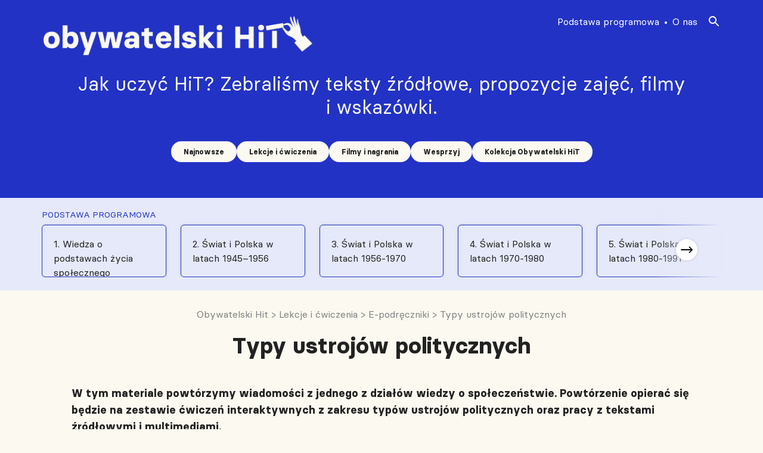

--- FILE ---
content_type: text/html; charset=UTF-8
request_url: https://obywatelskihit.pl/podstawa_programowa/typy-ustrojow-politycznych/
body_size: 11353
content:

<!doctype html>
<!--[if lt IE 9]><html class="no-js no-svg ie lt-ie9 lt-ie8 lt-ie7" lang="pl-PL" itemscope itemtype="https://schema.org/WebSite"> <![endif]-->
<!--[if IE 9]><html class="no-js no-svg ie ie9 lt-ie9 lt-ie8" lang="pl-PL" itemscope itemtype="https://schema.org/WebSite"> <![endif]-->
<!--[if gt IE 9]><!--><html class="no-js no-svg" lang="pl-PL" itemscope itemtype="https://schema.org/WebSite"> <!--<![endif]-->
<head>
    <!-- Global Site Tag (gtag.js) - Google Analytics -->
    <script async src="https://www.googletagmanager.com/gtag/js?id=G-8SXWCN4N2H"></script>
    <script>
        window.dataLayer = window.dataLayer || [];
        function gtag(){dataLayer.push(arguments);}
        gtag('js', new Date());
        gtag('config', 'G-8SXWCN4N2H');
    </script>
    <link rel="stylesheet" href="https://obywatelskihit.pl/wp-content/themes/sos/style/css/main.css" type="text/css" media="screen" />
    <link rel="stylesheet" href="https://obywatelskihit.pl/wp-content/themes/sos/assets/slider/tiny-slider.css" type="text/css" media="screen" />
    <link rel="stylesheet" href="https://obywatelskihit.pl/wp-content/themes/sos/assets/slider/tiny-slider-style.css" type="text/css" media="screen" />
    <meta http-equiv="Content-Type" content="text/html; charset=UTF-8" />
    <meta http-equiv="X-UA-Compatible" content="IE=edge">
    <meta name="viewport" content="width=device-width, initial-scale=1">
    <meta property="og:image" content="https://obywatelskihit.pl/wp-content/themes/sos/assets/images/obywatelski-hit-FB.png" />
    <meta property="og:image:secure_url" content="https://obywatelskihit.pl/wp-content/themes/sos/assets/images/obywatelski-hit-FB.png" />
    <meta charset="UTF-8" />
    <meta name="description" content="Jak uczyć HiT?  Zebraliśmy teksty źródłowe, propozycje zajęć, filmy i&nbsp;wskazówki.">
    <link rel="author" href="https://obywatelskihit.pl/wp-content/themes/sos/humans.txt" />
    <link rel="pingback" href="https://obywatelskihit.pl/xmlrpc.php" />
    <link rel="profile" href="http://gmpg.org/xfn/11">
    <link rel="icon" href="data:;base64,iVBORw0KGgo=">
    <script src="https://obywatelskihit.pl/wp-content/themes/sos/assets/js/jquery-3.6.0.min.js"></script>
        <script src="https://cdnjs.cloudflare.com/ajax/libs/tiny-slider/2.9.2/min/tiny-slider.js"></script>
    <script src="https://obywatelskihit.pl/wp-content/themes/sos/assets/js/script.js"></script>
    <script src="https://obywatelskihit.pl/wp-content/themes/sos/assets/js/siema.min.js"></script>
    <script src="https://obywatelskihit.pl/wp-content/themes/sos/assets/js/breaking-news-carousel.js"></script>
    <!-- <script src="https://obywatelskihit.pl/wp-content/themes/sos/assets/js/persons-hit-carousel.js"></script> -->
    <script src="https://obywatelskihit.pl/wp-content/themes/sos/assets/js/institutions-carousel.js"></script>
    <script src="https://obywatelskihit.pl/wp-content/themes/sos/assets/js/programs-nav-carousel.js"></script>
    <title>Typy ustrojów politycznych &#8211; Obywatelski Hit</title>
<meta name='robots' content='max-image-preview:large' />
<script type='application/javascript'>console.log('PixelYourSite Free version 9.4.2');</script>
<link rel="alternate" type="application/rss+xml" title="Obywatelski Hit &raquo; Kanał z wpisami" href="https://obywatelskihit.pl/feed/" />
<link rel="alternate" type="application/rss+xml" title="Obywatelski Hit &raquo; Kanał z komentarzami" href="https://obywatelskihit.pl/comments/feed/" />
<link rel="alternate" title="oEmbed (JSON)" type="application/json+oembed" href="https://obywatelskihit.pl/wp-json/oembed/1.0/embed?url=https%3A%2F%2Fobywatelskihit.pl%2Fpodstawa_programowa%2Ftypy-ustrojow-politycznych%2F" />
<link rel="alternate" title="oEmbed (XML)" type="text/xml+oembed" href="https://obywatelskihit.pl/wp-json/oembed/1.0/embed?url=https%3A%2F%2Fobywatelskihit.pl%2Fpodstawa_programowa%2Ftypy-ustrojow-politycznych%2F&#038;format=xml" />
<style id='wp-img-auto-sizes-contain-inline-css' type='text/css'>
img:is([sizes=auto i],[sizes^="auto," i]){contain-intrinsic-size:3000px 1500px}
/*# sourceURL=wp-img-auto-sizes-contain-inline-css */
</style>
<style id='wp-emoji-styles-inline-css' type='text/css'>

	img.wp-smiley, img.emoji {
		display: inline !important;
		border: none !important;
		box-shadow: none !important;
		height: 1em !important;
		width: 1em !important;
		margin: 0 0.07em !important;
		vertical-align: -0.1em !important;
		background: none !important;
		padding: 0 !important;
	}
/*# sourceURL=wp-emoji-styles-inline-css */
</style>
<style id='wp-block-library-inline-css' type='text/css'>
:root{--wp-block-synced-color:#7a00df;--wp-block-synced-color--rgb:122,0,223;--wp-bound-block-color:var(--wp-block-synced-color);--wp-editor-canvas-background:#ddd;--wp-admin-theme-color:#007cba;--wp-admin-theme-color--rgb:0,124,186;--wp-admin-theme-color-darker-10:#006ba1;--wp-admin-theme-color-darker-10--rgb:0,107,160.5;--wp-admin-theme-color-darker-20:#005a87;--wp-admin-theme-color-darker-20--rgb:0,90,135;--wp-admin-border-width-focus:2px}@media (min-resolution:192dpi){:root{--wp-admin-border-width-focus:1.5px}}.wp-element-button{cursor:pointer}:root .has-very-light-gray-background-color{background-color:#eee}:root .has-very-dark-gray-background-color{background-color:#313131}:root .has-very-light-gray-color{color:#eee}:root .has-very-dark-gray-color{color:#313131}:root .has-vivid-green-cyan-to-vivid-cyan-blue-gradient-background{background:linear-gradient(135deg,#00d084,#0693e3)}:root .has-purple-crush-gradient-background{background:linear-gradient(135deg,#34e2e4,#4721fb 50%,#ab1dfe)}:root .has-hazy-dawn-gradient-background{background:linear-gradient(135deg,#faaca8,#dad0ec)}:root .has-subdued-olive-gradient-background{background:linear-gradient(135deg,#fafae1,#67a671)}:root .has-atomic-cream-gradient-background{background:linear-gradient(135deg,#fdd79a,#004a59)}:root .has-nightshade-gradient-background{background:linear-gradient(135deg,#330968,#31cdcf)}:root .has-midnight-gradient-background{background:linear-gradient(135deg,#020381,#2874fc)}:root{--wp--preset--font-size--normal:16px;--wp--preset--font-size--huge:42px}.has-regular-font-size{font-size:1em}.has-larger-font-size{font-size:2.625em}.has-normal-font-size{font-size:var(--wp--preset--font-size--normal)}.has-huge-font-size{font-size:var(--wp--preset--font-size--huge)}.has-text-align-center{text-align:center}.has-text-align-left{text-align:left}.has-text-align-right{text-align:right}.has-fit-text{white-space:nowrap!important}#end-resizable-editor-section{display:none}.aligncenter{clear:both}.items-justified-left{justify-content:flex-start}.items-justified-center{justify-content:center}.items-justified-right{justify-content:flex-end}.items-justified-space-between{justify-content:space-between}.screen-reader-text{border:0;clip-path:inset(50%);height:1px;margin:-1px;overflow:hidden;padding:0;position:absolute;width:1px;word-wrap:normal!important}.screen-reader-text:focus{background-color:#ddd;clip-path:none;color:#444;display:block;font-size:1em;height:auto;left:5px;line-height:normal;padding:15px 23px 14px;text-decoration:none;top:5px;width:auto;z-index:100000}html :where(.has-border-color){border-style:solid}html :where([style*=border-top-color]){border-top-style:solid}html :where([style*=border-right-color]){border-right-style:solid}html :where([style*=border-bottom-color]){border-bottom-style:solid}html :where([style*=border-left-color]){border-left-style:solid}html :where([style*=border-width]){border-style:solid}html :where([style*=border-top-width]){border-top-style:solid}html :where([style*=border-right-width]){border-right-style:solid}html :where([style*=border-bottom-width]){border-bottom-style:solid}html :where([style*=border-left-width]){border-left-style:solid}html :where(img[class*=wp-image-]){height:auto;max-width:100%}:where(figure){margin:0 0 1em}html :where(.is-position-sticky){--wp-admin--admin-bar--position-offset:var(--wp-admin--admin-bar--height,0px)}@media screen and (max-width:600px){html :where(.is-position-sticky){--wp-admin--admin-bar--position-offset:0px}}

/*# sourceURL=wp-block-library-inline-css */
</style><style id='global-styles-inline-css' type='text/css'>
:root{--wp--preset--aspect-ratio--square: 1;--wp--preset--aspect-ratio--4-3: 4/3;--wp--preset--aspect-ratio--3-4: 3/4;--wp--preset--aspect-ratio--3-2: 3/2;--wp--preset--aspect-ratio--2-3: 2/3;--wp--preset--aspect-ratio--16-9: 16/9;--wp--preset--aspect-ratio--9-16: 9/16;--wp--preset--color--black: #000000;--wp--preset--color--cyan-bluish-gray: #abb8c3;--wp--preset--color--white: #ffffff;--wp--preset--color--pale-pink: #f78da7;--wp--preset--color--vivid-red: #cf2e2e;--wp--preset--color--luminous-vivid-orange: #ff6900;--wp--preset--color--luminous-vivid-amber: #fcb900;--wp--preset--color--light-green-cyan: #7bdcb5;--wp--preset--color--vivid-green-cyan: #00d084;--wp--preset--color--pale-cyan-blue: #8ed1fc;--wp--preset--color--vivid-cyan-blue: #0693e3;--wp--preset--color--vivid-purple: #9b51e0;--wp--preset--gradient--vivid-cyan-blue-to-vivid-purple: linear-gradient(135deg,rgb(6,147,227) 0%,rgb(155,81,224) 100%);--wp--preset--gradient--light-green-cyan-to-vivid-green-cyan: linear-gradient(135deg,rgb(122,220,180) 0%,rgb(0,208,130) 100%);--wp--preset--gradient--luminous-vivid-amber-to-luminous-vivid-orange: linear-gradient(135deg,rgb(252,185,0) 0%,rgb(255,105,0) 100%);--wp--preset--gradient--luminous-vivid-orange-to-vivid-red: linear-gradient(135deg,rgb(255,105,0) 0%,rgb(207,46,46) 100%);--wp--preset--gradient--very-light-gray-to-cyan-bluish-gray: linear-gradient(135deg,rgb(238,238,238) 0%,rgb(169,184,195) 100%);--wp--preset--gradient--cool-to-warm-spectrum: linear-gradient(135deg,rgb(74,234,220) 0%,rgb(151,120,209) 20%,rgb(207,42,186) 40%,rgb(238,44,130) 60%,rgb(251,105,98) 80%,rgb(254,248,76) 100%);--wp--preset--gradient--blush-light-purple: linear-gradient(135deg,rgb(255,206,236) 0%,rgb(152,150,240) 100%);--wp--preset--gradient--blush-bordeaux: linear-gradient(135deg,rgb(254,205,165) 0%,rgb(254,45,45) 50%,rgb(107,0,62) 100%);--wp--preset--gradient--luminous-dusk: linear-gradient(135deg,rgb(255,203,112) 0%,rgb(199,81,192) 50%,rgb(65,88,208) 100%);--wp--preset--gradient--pale-ocean: linear-gradient(135deg,rgb(255,245,203) 0%,rgb(182,227,212) 50%,rgb(51,167,181) 100%);--wp--preset--gradient--electric-grass: linear-gradient(135deg,rgb(202,248,128) 0%,rgb(113,206,126) 100%);--wp--preset--gradient--midnight: linear-gradient(135deg,rgb(2,3,129) 0%,rgb(40,116,252) 100%);--wp--preset--font-size--small: 13px;--wp--preset--font-size--medium: 20px;--wp--preset--font-size--large: 36px;--wp--preset--font-size--x-large: 42px;--wp--preset--spacing--20: 0.44rem;--wp--preset--spacing--30: 0.67rem;--wp--preset--spacing--40: 1rem;--wp--preset--spacing--50: 1.5rem;--wp--preset--spacing--60: 2.25rem;--wp--preset--spacing--70: 3.38rem;--wp--preset--spacing--80: 5.06rem;--wp--preset--shadow--natural: 6px 6px 9px rgba(0, 0, 0, 0.2);--wp--preset--shadow--deep: 12px 12px 50px rgba(0, 0, 0, 0.4);--wp--preset--shadow--sharp: 6px 6px 0px rgba(0, 0, 0, 0.2);--wp--preset--shadow--outlined: 6px 6px 0px -3px rgb(255, 255, 255), 6px 6px rgb(0, 0, 0);--wp--preset--shadow--crisp: 6px 6px 0px rgb(0, 0, 0);}:where(.is-layout-flex){gap: 0.5em;}:where(.is-layout-grid){gap: 0.5em;}body .is-layout-flex{display: flex;}.is-layout-flex{flex-wrap: wrap;align-items: center;}.is-layout-flex > :is(*, div){margin: 0;}body .is-layout-grid{display: grid;}.is-layout-grid > :is(*, div){margin: 0;}:where(.wp-block-columns.is-layout-flex){gap: 2em;}:where(.wp-block-columns.is-layout-grid){gap: 2em;}:where(.wp-block-post-template.is-layout-flex){gap: 1.25em;}:where(.wp-block-post-template.is-layout-grid){gap: 1.25em;}.has-black-color{color: var(--wp--preset--color--black) !important;}.has-cyan-bluish-gray-color{color: var(--wp--preset--color--cyan-bluish-gray) !important;}.has-white-color{color: var(--wp--preset--color--white) !important;}.has-pale-pink-color{color: var(--wp--preset--color--pale-pink) !important;}.has-vivid-red-color{color: var(--wp--preset--color--vivid-red) !important;}.has-luminous-vivid-orange-color{color: var(--wp--preset--color--luminous-vivid-orange) !important;}.has-luminous-vivid-amber-color{color: var(--wp--preset--color--luminous-vivid-amber) !important;}.has-light-green-cyan-color{color: var(--wp--preset--color--light-green-cyan) !important;}.has-vivid-green-cyan-color{color: var(--wp--preset--color--vivid-green-cyan) !important;}.has-pale-cyan-blue-color{color: var(--wp--preset--color--pale-cyan-blue) !important;}.has-vivid-cyan-blue-color{color: var(--wp--preset--color--vivid-cyan-blue) !important;}.has-vivid-purple-color{color: var(--wp--preset--color--vivid-purple) !important;}.has-black-background-color{background-color: var(--wp--preset--color--black) !important;}.has-cyan-bluish-gray-background-color{background-color: var(--wp--preset--color--cyan-bluish-gray) !important;}.has-white-background-color{background-color: var(--wp--preset--color--white) !important;}.has-pale-pink-background-color{background-color: var(--wp--preset--color--pale-pink) !important;}.has-vivid-red-background-color{background-color: var(--wp--preset--color--vivid-red) !important;}.has-luminous-vivid-orange-background-color{background-color: var(--wp--preset--color--luminous-vivid-orange) !important;}.has-luminous-vivid-amber-background-color{background-color: var(--wp--preset--color--luminous-vivid-amber) !important;}.has-light-green-cyan-background-color{background-color: var(--wp--preset--color--light-green-cyan) !important;}.has-vivid-green-cyan-background-color{background-color: var(--wp--preset--color--vivid-green-cyan) !important;}.has-pale-cyan-blue-background-color{background-color: var(--wp--preset--color--pale-cyan-blue) !important;}.has-vivid-cyan-blue-background-color{background-color: var(--wp--preset--color--vivid-cyan-blue) !important;}.has-vivid-purple-background-color{background-color: var(--wp--preset--color--vivid-purple) !important;}.has-black-border-color{border-color: var(--wp--preset--color--black) !important;}.has-cyan-bluish-gray-border-color{border-color: var(--wp--preset--color--cyan-bluish-gray) !important;}.has-white-border-color{border-color: var(--wp--preset--color--white) !important;}.has-pale-pink-border-color{border-color: var(--wp--preset--color--pale-pink) !important;}.has-vivid-red-border-color{border-color: var(--wp--preset--color--vivid-red) !important;}.has-luminous-vivid-orange-border-color{border-color: var(--wp--preset--color--luminous-vivid-orange) !important;}.has-luminous-vivid-amber-border-color{border-color: var(--wp--preset--color--luminous-vivid-amber) !important;}.has-light-green-cyan-border-color{border-color: var(--wp--preset--color--light-green-cyan) !important;}.has-vivid-green-cyan-border-color{border-color: var(--wp--preset--color--vivid-green-cyan) !important;}.has-pale-cyan-blue-border-color{border-color: var(--wp--preset--color--pale-cyan-blue) !important;}.has-vivid-cyan-blue-border-color{border-color: var(--wp--preset--color--vivid-cyan-blue) !important;}.has-vivid-purple-border-color{border-color: var(--wp--preset--color--vivid-purple) !important;}.has-vivid-cyan-blue-to-vivid-purple-gradient-background{background: var(--wp--preset--gradient--vivid-cyan-blue-to-vivid-purple) !important;}.has-light-green-cyan-to-vivid-green-cyan-gradient-background{background: var(--wp--preset--gradient--light-green-cyan-to-vivid-green-cyan) !important;}.has-luminous-vivid-amber-to-luminous-vivid-orange-gradient-background{background: var(--wp--preset--gradient--luminous-vivid-amber-to-luminous-vivid-orange) !important;}.has-luminous-vivid-orange-to-vivid-red-gradient-background{background: var(--wp--preset--gradient--luminous-vivid-orange-to-vivid-red) !important;}.has-very-light-gray-to-cyan-bluish-gray-gradient-background{background: var(--wp--preset--gradient--very-light-gray-to-cyan-bluish-gray) !important;}.has-cool-to-warm-spectrum-gradient-background{background: var(--wp--preset--gradient--cool-to-warm-spectrum) !important;}.has-blush-light-purple-gradient-background{background: var(--wp--preset--gradient--blush-light-purple) !important;}.has-blush-bordeaux-gradient-background{background: var(--wp--preset--gradient--blush-bordeaux) !important;}.has-luminous-dusk-gradient-background{background: var(--wp--preset--gradient--luminous-dusk) !important;}.has-pale-ocean-gradient-background{background: var(--wp--preset--gradient--pale-ocean) !important;}.has-electric-grass-gradient-background{background: var(--wp--preset--gradient--electric-grass) !important;}.has-midnight-gradient-background{background: var(--wp--preset--gradient--midnight) !important;}.has-small-font-size{font-size: var(--wp--preset--font-size--small) !important;}.has-medium-font-size{font-size: var(--wp--preset--font-size--medium) !important;}.has-large-font-size{font-size: var(--wp--preset--font-size--large) !important;}.has-x-large-font-size{font-size: var(--wp--preset--font-size--x-large) !important;}
/*# sourceURL=global-styles-inline-css */
</style>

<style id='classic-theme-styles-inline-css' type='text/css'>
/*! This file is auto-generated */
.wp-block-button__link{color:#fff;background-color:#32373c;border-radius:9999px;box-shadow:none;text-decoration:none;padding:calc(.667em + 2px) calc(1.333em + 2px);font-size:1.125em}.wp-block-file__button{background:#32373c;color:#fff;text-decoration:none}
/*# sourceURL=/wp-includes/css/classic-themes.min.css */
</style>
<script type="text/javascript" id="wp-statistics-tracker-js-extra">
/* <![CDATA[ */
var WP_Statistics_Tracker_Object = {"hitRequestUrl":"https://obywatelskihit.pl/wp-json/wp-statistics/v2/hit?wp_statistics_hit_rest=yes&track_all=1&current_page_type=post_type_podstawa_programowa&current_page_id=259&search_query&page_uri=L3BvZHN0YXdhX3Byb2dyYW1vd2EvdHlweS11c3Ryb2pvdy1wb2xpdHljem55Y2gv","keepOnlineRequestUrl":"https://obywatelskihit.pl/wp-json/wp-statistics/v2/online?wp_statistics_hit_rest=yes&track_all=1&current_page_type=post_type_podstawa_programowa&current_page_id=259&search_query&page_uri=L3BvZHN0YXdhX3Byb2dyYW1vd2EvdHlweS11c3Ryb2pvdy1wb2xpdHljem55Y2gv","option":{"dntEnabled":true,"cacheCompatibility":false}};
//# sourceURL=wp-statistics-tracker-js-extra
/* ]]> */
</script>
<script type="text/javascript" src="https://obywatelskihit.pl/wp-content/plugins/wp-statistics/assets/js/tracker.js?ver=6.9" id="wp-statistics-tracker-js"></script>
<script type="text/javascript" src="https://obywatelskihit.pl/wp-includes/js/jquery/jquery.min.js?ver=3.7.1" id="jquery-core-js"></script>
<script type="text/javascript" src="https://obywatelskihit.pl/wp-includes/js/jquery/jquery-migrate.min.js?ver=3.4.1" id="jquery-migrate-js"></script>
<script type="text/javascript" src="https://obywatelskihit.pl/wp-content/plugins/pixelyoursite/dist/scripts/jquery.bind-first-0.2.3.min.js?ver=6.9" id="jquery-bind-first-js"></script>
<script type="text/javascript" src="https://obywatelskihit.pl/wp-content/plugins/pixelyoursite/dist/scripts/js.cookie-2.1.3.min.js?ver=2.1.3" id="js-cookie-pys-js"></script>
<script type="text/javascript" id="pys-js-extra">
/* <![CDATA[ */
var pysOptions = {"staticEvents":{"facebook":{"init_event":[{"delay":0,"type":"static","name":"PageView","pixelIds":["1150193092577261"],"eventID":"257d6935-8537-4975-b494-1e9fc6e0b61b","params":{"page_title":"Typy ustroj\u00f3w politycznych","post_type":"podstawa_programowa","post_id":259,"plugin":"PixelYourSite","user_role":"guest","event_url":"obywatelskihit.pl/podstawa_programowa/typy-ustrojow-politycznych/"},"e_id":"init_event","ids":[],"hasTimeWindow":false,"timeWindow":0,"woo_order":"","edd_order":""}]}},"dynamicEvents":[],"triggerEvents":[],"triggerEventTypes":[],"facebook":{"pixelIds":["1150193092577261"],"advancedMatching":[],"removeMetadata":false,"contentParams":{"post_type":"podstawa_programowa","post_id":259,"content_name":"Typy ustroj\u00f3w politycznych","tags":"","categories":"Lekcje i \u0107wiczenia, E-podr\u0119czniki"},"commentEventEnabled":true,"wooVariableAsSimple":false,"downloadEnabled":true,"formEventEnabled":true,"serverApiEnabled":false,"wooCRSendFromServer":false,"send_external_id":null},"debug":"","siteUrl":"https://obywatelskihit.pl","ajaxUrl":"https://obywatelskihit.pl/wp-admin/admin-ajax.php","ajax_event":"37e8537910","enable_remove_download_url_param":"1","cookie_duration":"7","last_visit_duration":"60","enable_success_send_form":"","ajaxForServerEvent":"1","gdpr":{"ajax_enabled":false,"all_disabled_by_api":false,"facebook_disabled_by_api":false,"analytics_disabled_by_api":false,"google_ads_disabled_by_api":false,"pinterest_disabled_by_api":false,"bing_disabled_by_api":false,"externalID_disabled_by_api":false,"facebook_prior_consent_enabled":true,"analytics_prior_consent_enabled":true,"google_ads_prior_consent_enabled":null,"pinterest_prior_consent_enabled":true,"bing_prior_consent_enabled":true,"cookiebot_integration_enabled":false,"cookiebot_facebook_consent_category":"marketing","cookiebot_analytics_consent_category":"statistics","cookiebot_tiktok_consent_category":"marketing","cookiebot_google_ads_consent_category":null,"cookiebot_pinterest_consent_category":"marketing","cookiebot_bing_consent_category":"marketing","consent_magic_integration_enabled":false,"real_cookie_banner_integration_enabled":false,"cookie_notice_integration_enabled":false,"cookie_law_info_integration_enabled":false},"cookie":{"disabled_all_cookie":false,"disabled_advanced_form_data_cookie":false,"disabled_landing_page_cookie":false,"disabled_first_visit_cookie":false,"disabled_trafficsource_cookie":false,"disabled_utmTerms_cookie":false,"disabled_utmId_cookie":false},"woo":{"enabled":false},"edd":{"enabled":false}};
//# sourceURL=pys-js-extra
/* ]]> */
</script>
<script type="text/javascript" src="https://obywatelskihit.pl/wp-content/plugins/pixelyoursite/dist/scripts/public.js?ver=9.4.2" id="pys-js"></script>

<!-- OG: 3.2.3 -->
<meta property="og:image" content="https://obywatelskihit.pl/wp-content/uploads/2022/09/obywatelski-hit-fav.png"><meta property="og:description" content="W tym materiale powtórzymy wiadomości z jednego z działów wiedzy o społeczeństwie. Powtórzenie opierać się będzie na zestawie ćwiczeń interaktywnych z zakresu typów ustrojów politycznych oraz pracy z tekstami źródłowymi i multimediami."><meta property="og:type" content="article"><meta property="og:locale" content="pl_PL"><meta property="og:site_name" content="Obywatelski Hit"><meta property="og:title" content="Typy ustrojów politycznych"><meta property="og:url" content="https://obywatelskihit.pl/podstawa_programowa/typy-ustrojow-politycznych/"><meta property="og:updated_time" content="2024-04-19T12:25:55+02:00">
<meta property="article:published_time" content="2022-08-05T13:40:00+00:00"><meta property="article:modified_time" content="2024-04-19T10:25:55+00:00"><meta property="article:section" content="E-podręczniki"><meta property="article:section" content="Lekcje i ćwiczenia"><meta property="article:author:username" content="Szymon">
<meta property="twitter:partner" content="ogwp"><meta property="twitter:card" content="summary"><meta property="twitter:title" content="Typy ustrojów politycznych"><meta property="twitter:description" content="W tym materiale powtórzymy wiadomości z jednego z działów wiedzy o społeczeństwie. Powtórzenie opierać się będzie na zestawie ćwiczeń interaktywnych z zakresu typów ustrojów politycznych oraz pracy..."><meta property="twitter:url" content="https://obywatelskihit.pl/podstawa_programowa/typy-ustrojow-politycznych/">
<meta itemprop="image" content="https://obywatelskihit.pl/wp-content/uploads/2022/09/obywatelski-hit-fav.png"><meta itemprop="name" content="Typy ustrojów politycznych"><meta itemprop="description" content="W tym materiale powtórzymy wiadomości z jednego z działów wiedzy o społeczeństwie. Powtórzenie opierać się będzie na zestawie ćwiczeń interaktywnych z zakresu typów ustrojów politycznych oraz pracy z tekstami źródłowymi i multimediami."><meta itemprop="datePublished" content="2022-08-05"><meta itemprop="dateModified" content="2024-04-19T10:25:55+00:00"><meta itemprop="author" content="Szymon"><meta itemprop="tagline" content="Jak uczyć HiT?  Zebraliśmy teksty źródłowe, propozycje zajęć, filmy i&nbsp;wskazówki.">
<meta property="profile:username" content="Szymon">
<!-- /OG -->

<link rel="https://api.w.org/" href="https://obywatelskihit.pl/wp-json/" /><link rel="alternate" title="JSON" type="application/json" href="https://obywatelskihit.pl/wp-json/wp/v2/podstawa_programowa/259" /><link rel="EditURI" type="application/rsd+xml" title="RSD" href="https://obywatelskihit.pl/xmlrpc.php?rsd" />
<meta name="generator" content="WordPress 6.9" />
<link rel="canonical" href="https://obywatelskihit.pl/podstawa_programowa/typy-ustrojow-politycznych/" />
<link rel='shortlink' href='https://obywatelskihit.pl/?p=259' />
<meta name="facebook-domain-verification" content="e3bydklcg4fsu1mh8wyvh41wrddljb" />
		<script>
		(function(h,o,t,j,a,r){
			h.hj=h.hj||function(){(h.hj.q=h.hj.q||[]).push(arguments)};
			h._hjSettings={hjid:3150500,hjsv:5};
			a=o.getElementsByTagName('head')[0];
			r=o.createElement('script');r.async=1;
			r.src=t+h._hjSettings.hjid+j+h._hjSettings.hjsv;
			a.appendChild(r);
		})(window,document,'//static.hotjar.com/c/hotjar-','.js?sv=');
		</script>
		<!-- Analytics by WP Statistics v14.1.5 - https://wp-statistics.com/ -->
<link rel="icon" href="https://obywatelskihit.pl/wp-content/uploads/2022/09/obywatelski-hit-fav.png" sizes="32x32" />
<link rel="icon" href="https://obywatelskihit.pl/wp-content/uploads/2022/09/obywatelski-hit-fav.png" sizes="192x192" />
<link rel="apple-touch-icon" href="https://obywatelskihit.pl/wp-content/uploads/2022/09/obywatelski-hit-fav.png" />
<meta name="msapplication-TileImage" content="https://obywatelskihit.pl/wp-content/uploads/2022/09/obywatelski-hit-fav.png" />

			</head>

	<body class="wp-singular podstawa_programowa-template-default single single-podstawa_programowa postid-259 wp-theme-sos" data-template="base.twig">
		<header>
									
<div class="header">
    <div class="wrapper">
        <div class="header-inner general-container">
            <a href="/" class="header-logo">
                <img src="https://obywatelskihit.pl/wp-content/themes/sos/assets/images/sos-logo-header.png" alt="SOS"/>
            </a>
            <div class="header-title-nav">
                    <h1>Jak uczyć HiT?  Zebraliśmy teksty źródłowe, propozycje zajęć, filmy i&nbsp;wskazówki.</h1>
                    <div class="header-title-nav-inner">
                        <nav id="nav-main" class="nav-main" role="navigation">
                            	<ul>
			<li class="menu-item menu-item-type-taxonomy menu-item-object-category">
			<a target="_self" href="https://obywatelskihit.pl/category/nowe-materialy/" class="cat-link">Najnowsze</a>
					</li>
			<li class="menu-item menu-item-type-taxonomy menu-item-object-category current-podstawa_programowa-ancestor current-menu-parent current-podstawa_programowa-parent">
			<a target="_self" href="https://obywatelskihit.pl/category/lekcje/" class="cat-link">Lekcje i ćwiczenia</a>
					</li>
			<li class="menu-item menu-item-type-taxonomy menu-item-object-category">
			<a target="_self" href="https://obywatelskihit.pl/category/filmy-i-nagrania/" class="cat-link">Filmy i nagrania</a>
					</li>
			<li class="menu-item menu-item-type-post_type menu-item-object-post">
			<a target="_self" href="https://obywatelskihit.pl/pomoz-nam-stworzyc-obywatelski-hit/" class="cat-link">Wesprzyj</a>
					</li>
			<li class="menu-item menu-item-type-taxonomy menu-item-object-category">
			<a target="_self" href="https://obywatelskihit.pl/category/nowe-materialy/kolekcja-obywatelski-hit/" class="cat-link">Kolekcja Obywatelski HiT</a>
					</li>
		</ul>
                        </nav>
                    </div>
            </div>
            <nav class="nav-mobile" role="navigation">
                <div class="nav-mobile-inner">
	<div class="menu-mobile-btn-outer">
		<button class="navbar-toggler navbar-opener collapsed" type="button" data-toggle="collapse" data-target="#cg_nav_mobile_content" aria-controls="navbarNavAltMarkup" aria-expanded="false" aria-label="Toggle navigation">
			<span class="navbar-toggler-icon d-none d-sm-block d-md-block">
				<svg width="24" height="24" viewBox="0 0 24 24" fill="none" xmlns="http://www.w3.org/2000/svg" aria-labelledby="cg_nav_title1">
					<title id="cg_nav_title1">Menu</title>
					<rect x="1" y="2" width="18" height="2.5" fill="#fff"></rect>
					<rect x="1" y="8" width="18" height="2.5" fill="#ffffff"></rect>
					<rect x="1" y="14" width="18" height="2.5" fill="#ffffff"></rect>
				</svg>
			</span>
		</button>
		<button class="navbar-toggler navbar-closer collapsed" type="button" data-toggle="collapse" data-target="#cg_nav_mobile_content" aria-controls="navbarNavAltMarkup" aria-expanded="false" aria-label="Toggle navigation">
			<svg width="30" height="30" viewBox="10 13 20 20" fill="none" xmlns="http://www.w3.org/2000/svg" aria-labelledby="cg_nav_title3">
				<title id="cg_nav_title3">Zamknij</title>
				<path d="M16 26L26 16" stroke="#ffffff" stroke-width="1.5"></path>
				<path d="M26 26L16 16" stroke="#ffffff" stroke-width="1.5"></path>
			</svg>
		</button>
	</div>
</div>

<div class="menu-mobile-list-outer">
    <div class="menu-mobile-subtitle">Tematy:</div>
	<div class="menu-mobile-list">
			<ul>
			<li class="menu-item menu-item-type-taxonomy menu-item-object-category">
			<a target="_self" href="https://obywatelskihit.pl/category/nowe-materialy/" class="cat-link">Najnowsze</a>
					</li>
			<li class="menu-item menu-item-type-taxonomy menu-item-object-category current-podstawa_programowa-ancestor current-menu-parent current-podstawa_programowa-parent">
			<a target="_self" href="https://obywatelskihit.pl/category/lekcje/" class="cat-link">Lekcje i ćwiczenia</a>
					</li>
			<li class="menu-item menu-item-type-taxonomy menu-item-object-category">
			<a target="_self" href="https://obywatelskihit.pl/category/filmy-i-nagrania/" class="cat-link">Filmy i nagrania</a>
					</li>
			<li class="menu-item menu-item-type-post_type menu-item-object-post">
			<a target="_self" href="https://obywatelskihit.pl/pomoz-nam-stworzyc-obywatelski-hit/" class="cat-link">Wesprzyj</a>
					</li>
			<li class="menu-item menu-item-type-taxonomy menu-item-object-category">
			<a target="_self" href="https://obywatelskihit.pl/category/nowe-materialy/kolekcja-obywatelski-hit/" class="cat-link">Kolekcja Obywatelski HiT</a>
					</li>
		</ul>
	</div>
    <div class="search-form">
    <div class="search-form-title">Wyszukaj</div>
    <form role="search" method="get" id="searchform" class="searchform" action="https://obywatelskihit.pl">
        <input type="text" value="" placeholder="Wyszukaj" name="s" id="s" />
        <div class="search-form-icons">
            <span class="close-form">✕</span>
            <input type="submit" id="searchsubmit" class="icon-search" value="" />
        </div>
    </form>
</div>	<ul class="sub-menu-mobile">
		<li><a href="/o-nas">O nas</a></li>
		<li><a href="/#programs">Podstawa programowa</a></li>
	</ul>
</div>


            </nav>
            <div class="header-search">
                <a href="/#programs">Podstawa programowa</a>
                <a href="/o-nas">O nas</a>
                <span class="show-search" id="show-search"></span>
                <div class="search-form">
                    <form role="search" method="get" id="searchform" class="searchform" action="https://obywatelskihit.pl">
                        <input type="text" value="" placeholder="Wyszukaj" name="s" id="s" />
                        <div class="search-form-icons">
                            <span class="close-form" id="close-form">✕</span>
                            <input type="submit" id="searchsubmit" class="icon-search" value="" />
                        </div>
                    </form>
                </div>
            </div>
        </div>
    </div>
</div>		</header>

		<div id="content" role="main" class="content-wrapper">
			<div class="wrapper ">
							<section class="programs-nav">
    <div class="programs-nav-list-outer general-container">
        <h2>Podstawa programowa</h2>
        <div class="programs-nav-list">
                            <div class="chapter-item card ">
                    <h3>
                        <a href="https://obywatelskihit.pl/rozdzial/1-wiedza-o-podstawach-zycia-spolecznego/">1. Wiedza o podstawach życia społecznego</a>
                    </h3>
                </div>
                            <div class="chapter-item card ">
                    <h3>
                        <a href="https://obywatelskihit.pl/rozdzial/2-swiat-i-polska-w-latach-1945-1956/">2. Świat i Polska w latach 1945–1956</a>
                    </h3>
                </div>
                            <div class="chapter-item card ">
                    <h3>
                        <a href="https://obywatelskihit.pl/rozdzial/3-swiat-i-polska-w-latach-1956-1970/">3. Świat i Polska w latach 1956-1970</a>
                    </h3>
                </div>
                            <div class="chapter-item card ">
                    <h3>
                        <a href="https://obywatelskihit.pl/rozdzial/4-swiat-i-polska-w-latach-1970-1980/">4. Świat i Polska w latach 1970-1980</a>
                    </h3>
                </div>
                            <div class="chapter-item card ">
                    <h3>
                        <a href="https://obywatelskihit.pl/rozdzial/5-swiat-i-polska-w-latach-1980-1991/">5. Świat i Polska w latach 1980-1991</a>
                    </h3>
                </div>
                            <div class="chapter-item card ">
                    <h3>
                        <a href="https://obywatelskihit.pl/rozdzial/6-swiat-i-polska-w-latach-1991-2001/">6. Świat i Polska w latach 1991-2001</a>
                    </h3>
                </div>
                            <div class="chapter-item card ">
                    <h3>
                        <a href="https://obywatelskihit.pl/rozdzial/7-swiat-i-polska-w-pierwszych-dwoch-dekadach-xxi-wieku/">7. Świat i Polska w pierwszych dwóch dekadach XXI wieku</a>
                    </h3>
                </div>
                            <div class="chapter-item card ">
                    <h3>
                        <a href="https://obywatelskihit.pl/rozdzial/pracownia/">Pracownia</a>
                    </h3>
                </div>
                            <div class="chapter-item card ">
                    <h3>
                        <a href="https://obywatelskihit.pl/rozdzial/hit/">HiT+</a>
                    </h3>
                </div>
                    </div>
        <a class="carousel_control_next" role="button">
            <span class="icon-arrow-right"></span>
        </a>
        <a class="carousel_control_prev" role="button" data-slide="next">
            <span class="icon-arrow-left"></span>
        </a>
    </div>
</section>		<div class="content-wrapper general-container">
		<article class="post-type-podstawa_programowa" id="post-259">
						<section class="article-content">
									<div class="breadcrumb"><!-- Breadcrumb NavXT 7.2.0 -->
<span property="itemListElement" typeof="ListItem"><a property="item" typeof="WebPage" href="https://obywatelskihit.pl" class="home" ><span property="name">Obywatelski Hit</span></a><meta property="position" content="1"></span> &gt; <span property="itemListElement" typeof="ListItem"><a property="item" typeof="WebPage" href="https://obywatelskihit.pl/category/lekcje/?post_type=podstawa_programowa" class="taxonomy category" ><span property="name">Lekcje i ćwiczenia</span></a><meta property="position" content="2"></span> &gt; <span property="itemListElement" typeof="ListItem"><a property="item" typeof="WebPage" href="https://obywatelskihit.pl/category/lekcje/epodreczniki/?post_type=podstawa_programowa" class="taxonomy category" ><span property="name">E-podręczniki</span></a><meta property="position" content="3"></span> &gt; <span property="itemListElement" typeof="ListItem"><span property="name" class="post post-podstawa_programowa current-item">Typy ustrojów politycznych</span><meta property="url" content="https://obywatelskihit.pl/podstawa_programowa/typy-ustrojow-politycznych/"><meta property="position" content="4"></span></div>
								<h1 class="article-h1">Typy ustrojów politycznych</h1>
				<div class="post-info">
					<span class="post-info-intitution"></span>
									</div>
				<div class="article-body">
											<p class="lead">W tym materiale powtórzymy wiadomości z jednego z działów wiedzy o społeczeństwie. Powtórzenie opierać się będzie na zestawie ćwiczeń interaktywnych z zakresu typów ustrojów politycznych oraz pracy z tekstami źródłowymi i multimediami. </p>
										
				</div>
			</section>
		</article>
		<div class="post-categories">
			<div class="post-categories-list">
									<a href="https://obywatelskihit.pl/category/lekcje/epodreczniki/" class="category ">E-podręczniki</a>					
									<a href="https://obywatelskihit.pl/category/lekcje/" class="category with-children cat-link ">Lekcje i ćwiczenia</a>					
							</div>
			<div class="post-share">
				<div class="cat-link">
					<span>Udostępnij</span>
					<svg version="1.1" id="Layer_1" xmlns="http://www.w3.org/2000/svg" xmlns:xlink="http://www.w3.org/1999/xlink" x="0px" y="0px" viewBox="0 0 512.001 512.001" style="enable-background:new 0 0 512.001 512.001;" fill="#ffffff" xml:space="preserve"> <g> <g> <path d="M429.531,345.86c-25.841,0-49.488,11.769-64.918,31.551L162.241,276.925c1.755-6.685,2.698-13.696,2.698-20.925 c0-7.229-0.943-14.24-2.698-20.926l202.457-100.526c15.112,19.216,38.547,31.592,64.833,31.592 c45.473,0,82.469-36.995,82.469-82.469c0-45.474-36.995-82.468-82.469-82.468s-82.469,36.995-82.469,82.469 c0,7.229,0.942,14.24,2.697,20.925L147.302,205.124c-15.112-19.216-38.547-31.592-64.833-31.592 C36.995,173.532,0,210.527,0,256.001s36.995,82.469,82.469,82.469c26.287,0,49.722-12.378,64.834-31.592l202.433,100.514 c-1.776,6.776-2.672,13.774-2.672,20.937c0,45.474,36.995,82.469,82.469,82.469c45.474,0,82.469-36.995,82.469-82.469 C512.001,382.855,475.005,345.86,429.531,345.86z M429.531,34.675c27.018,0,48.998,21.98,48.998,48.998 c0,27.018-21.98,48.998-48.998,48.998c-27.018,0-48.998-21.98-48.998-48.998C380.533,56.655,402.513,34.675,429.531,34.675z M82.469,304.999c-27.018,0-48.998-21.981-48.998-48.998s21.98-48.998,48.998-48.998c27.019,0,48.999,21.98,48.999,48.998 C131.468,283.018,109.488,304.999,82.469,304.999z M429.531,477.326c-27.018,0-48.998-21.98-48.998-48.998 c0-26.683,21.414-48.998,48.998-48.998c27.018,0,48.998,21.98,48.998,48.998S456.549,477.326,429.531,477.326z"/> </g> </g> <g> </g> <g> </g> <g> </g> <g> </g> <g> </g> <g> </g> <g> </g> <g> </g> <g> </g> <g> </g> <g> </g> <g> </g> <g> </g> <g> </g> <g> </g> </svg>
				</div>
				<div class="news-item-share-icons">
					<div class="news-item-share-icons-inner">
						<a target="_blank" href="https://www.facebook.com/sharer/sharer.php?u=https://obywatelskihit.pl/podstawa_programowa/typy-ustrojow-politycznych/ ">
							<img src="https://obywatelskihit.pl/wp-content/themes/sos/assets/images/fb-logo.svg" alt="">
						</a>
						<a target="_blank" href="http://www.twitter.com/share?url=https://obywatelskihit.pl/podstawa_programowa/typy-ustrojow-politycznych/">
							<img src="https://obywatelskihit.pl/wp-content/themes/sos/assets/images/tw-logo.svg" alt="">
						</a>
						<a target="_blank" href="http://api.whatsapp.com/send?text=https://obywatelskihit.pl/podstawa_programowa/typy-ustrojow-politycznych/">
							<img src="https://obywatelskihit.pl/wp-content/themes/sos/assets/images/wapp-logo.svg" alt="">                            
						</a>
						<span class="icon-email"></span>
					</div>
				</div>
				<div class="copy-info">
					Skopiowano
				</div>
			</div>
		</div>
															</div><!-- /content-wrapper -->
			</div>
					</div>

					<footer id="footer">
				<div class="footer">
    <div class="footer-inner general-container">
        <div class="footer-top">
            <div class="footer-logo">
                <a href="https://sosdlaedukacji.pl/o-nas/" class="footer-logo-img" target="_blank">
                    <img src="https://obywatelskihit.pl/wp-content/themes/sos/assets/images/SOS dla edukacji _logo.png" alt="SOS" srcset="https://obywatelskihit.pl/wp-content/themes/sos/assets/images/SOS dla edukacji _logo.png"/>
                </a>
            </div>
            <div class="footer-nav">
                <ul>
                    <li><a href="/o-nas">O nas</a></li>
                </ul>
            </div>
            <div class="footer-contact">
                <div class="footer-contact-email">
                    <div class="footer-contact-email-text">
                        Nie znalazłeś/-łaś interesujących Cię tematów?<br> Skontaktuj się z nami
                    </div>
                    <div class="footer-contect-inner">
                        <div class="copy-email-outer">
                            <div class="cat-link copy-email">
                                <span class="icon-email-white"></span>katarzyna.niewczas@art61.pl
                            </div>
                            <div class="copy-info">
                                Skopiowano
                            </div>
                        </div>
                        <div class="cat-link cat-link-fb">
                            <a target="_blank" href="https://www.facebook.com/obywatelskiHiT">
                                <img src="https://obywatelskihit.pl/wp-content/themes/sos/assets/images/fb-logo-white.svg" alt="">
                            </a>
                        </div>
                    </div>
                </div>
                <div class="footer-contact-social"></div>
            </div>
        </div>
        <div class="footer-middle">
            <div>
                <div>Wesprzyj nas: Stowarzyszenie 61</div>
                <div>82 1500 1777 1217 7008 8552 0000<br>z dopiskiem "wspieram Obywatelski HiT"</div>
            </div>
            <div>
                Stowarzyszenie 61<br>
                ul. Szpitalna 5/5, 00-031 Warszawa<br>
                KRS: 0000244561<br>
                NIP: 701 00 38 976<br>
                REGON: 140419408
            </div>
            <div class="site-works">ObywatelskiHiT.pl powstał dzięki wsparciu<br>
                <a href="//www.batory.org.pl">Fundacji im. Batorego i darczyńców indywidualnych.</a>
            </div>
        </div>
        <div class="footer-bottom">
            <div class="realization">
                <span>© 2022</span>
                <a target="_blank" href="https://vavatech.pl">Vavatech</a>
            </div>
        </div>
    </div>
</div>
			</footer>
			<script type="speculationrules">
{"prefetch":[{"source":"document","where":{"and":[{"href_matches":"/*"},{"not":{"href_matches":["/wp-*.php","/wp-admin/*","/wp-content/uploads/*","/wp-content/*","/wp-content/plugins/*","/wp-content/themes/sos/*","/*\\?(.+)"]}},{"not":{"selector_matches":"a[rel~=\"nofollow\"]"}},{"not":{"selector_matches":".no-prefetch, .no-prefetch a"}}]},"eagerness":"conservative"}]}
</script>
<script type="text/javascript">
  window._mfq = window._mfq || [];
  (function() {
    var mf = document.createElement("script");
    mf.type = "text/javascript"; mf.defer = true;
    mf.src = "//cdn.mouseflow.com/projects/c54c9453-96c0-4caa-957b-3d1c17a1200e.js";
    document.getElementsByTagName("head")[0].appendChild(mf);
  })();
</script><noscript><img height="1" width="1" style="display: none;" src="https://www.facebook.com/tr?id=1150193092577261&ev=PageView&noscript=1&cd%5Bpage_title%5D=Typy+ustroj%C3%B3w+politycznych&cd%5Bpost_type%5D=podstawa_programowa&cd%5Bpost_id%5D=259&cd%5Bplugin%5D=PixelYourSite&cd%5Buser_role%5D=guest&cd%5Bevent_url%5D=obywatelskihit.pl%2Fpodstawa_programowa%2Ftypy-ustrojow-politycznych%2F" alt=""></noscript>
<script id="wp-emoji-settings" type="application/json">
{"baseUrl":"https://s.w.org/images/core/emoji/17.0.2/72x72/","ext":".png","svgUrl":"https://s.w.org/images/core/emoji/17.0.2/svg/","svgExt":".svg","source":{"concatemoji":"https://obywatelskihit.pl/wp-includes/js/wp-emoji-release.min.js?ver=6.9"}}
</script>
<script type="module">
/* <![CDATA[ */
/*! This file is auto-generated */
const a=JSON.parse(document.getElementById("wp-emoji-settings").textContent),o=(window._wpemojiSettings=a,"wpEmojiSettingsSupports"),s=["flag","emoji"];function i(e){try{var t={supportTests:e,timestamp:(new Date).valueOf()};sessionStorage.setItem(o,JSON.stringify(t))}catch(e){}}function c(e,t,n){e.clearRect(0,0,e.canvas.width,e.canvas.height),e.fillText(t,0,0);t=new Uint32Array(e.getImageData(0,0,e.canvas.width,e.canvas.height).data);e.clearRect(0,0,e.canvas.width,e.canvas.height),e.fillText(n,0,0);const a=new Uint32Array(e.getImageData(0,0,e.canvas.width,e.canvas.height).data);return t.every((e,t)=>e===a[t])}function p(e,t){e.clearRect(0,0,e.canvas.width,e.canvas.height),e.fillText(t,0,0);var n=e.getImageData(16,16,1,1);for(let e=0;e<n.data.length;e++)if(0!==n.data[e])return!1;return!0}function u(e,t,n,a){switch(t){case"flag":return n(e,"\ud83c\udff3\ufe0f\u200d\u26a7\ufe0f","\ud83c\udff3\ufe0f\u200b\u26a7\ufe0f")?!1:!n(e,"\ud83c\udde8\ud83c\uddf6","\ud83c\udde8\u200b\ud83c\uddf6")&&!n(e,"\ud83c\udff4\udb40\udc67\udb40\udc62\udb40\udc65\udb40\udc6e\udb40\udc67\udb40\udc7f","\ud83c\udff4\u200b\udb40\udc67\u200b\udb40\udc62\u200b\udb40\udc65\u200b\udb40\udc6e\u200b\udb40\udc67\u200b\udb40\udc7f");case"emoji":return!a(e,"\ud83e\u1fac8")}return!1}function f(e,t,n,a){let r;const o=(r="undefined"!=typeof WorkerGlobalScope&&self instanceof WorkerGlobalScope?new OffscreenCanvas(300,150):document.createElement("canvas")).getContext("2d",{willReadFrequently:!0}),s=(o.textBaseline="top",o.font="600 32px Arial",{});return e.forEach(e=>{s[e]=t(o,e,n,a)}),s}function r(e){var t=document.createElement("script");t.src=e,t.defer=!0,document.head.appendChild(t)}a.supports={everything:!0,everythingExceptFlag:!0},new Promise(t=>{let n=function(){try{var e=JSON.parse(sessionStorage.getItem(o));if("object"==typeof e&&"number"==typeof e.timestamp&&(new Date).valueOf()<e.timestamp+604800&&"object"==typeof e.supportTests)return e.supportTests}catch(e){}return null}();if(!n){if("undefined"!=typeof Worker&&"undefined"!=typeof OffscreenCanvas&&"undefined"!=typeof URL&&URL.createObjectURL&&"undefined"!=typeof Blob)try{var e="postMessage("+f.toString()+"("+[JSON.stringify(s),u.toString(),c.toString(),p.toString()].join(",")+"));",a=new Blob([e],{type:"text/javascript"});const r=new Worker(URL.createObjectURL(a),{name:"wpTestEmojiSupports"});return void(r.onmessage=e=>{i(n=e.data),r.terminate(),t(n)})}catch(e){}i(n=f(s,u,c,p))}t(n)}).then(e=>{for(const n in e)a.supports[n]=e[n],a.supports.everything=a.supports.everything&&a.supports[n],"flag"!==n&&(a.supports.everythingExceptFlag=a.supports.everythingExceptFlag&&a.supports[n]);var t;a.supports.everythingExceptFlag=a.supports.everythingExceptFlag&&!a.supports.flag,a.supports.everything||((t=a.source||{}).concatemoji?r(t.concatemoji):t.wpemoji&&t.twemoji&&(r(t.twemoji),r(t.wpemoji)))});
//# sourceURL=https://obywatelskihit.pl/wp-includes/js/wp-emoji-loader.min.js
/* ]]> */
</script>

			</body>
</html>


--- FILE ---
content_type: text/css
request_url: https://obywatelskihit.pl/wp-content/themes/sos/style/css/main.css
body_size: 12356
content:
@charset "UTF-8";
@font-face {
  font-family: "PT Sans";
  src: url("../../assets/fonts/PT_Sans/PTSans-Regular.ttf");
  font-weight: 400;
}
@font-face {
  font-family: "PT Sans";
  src: url("../../assets/fonts/PT_Sans/PTSans-Bold.ttf");
  font-weight: 700;
}
@font-face {
  font-family: "PT Sans";
  src: url("../../assets/fonts/PT_Sans/PTSans-BoldItalic.ttf");
  font-weight: 700;
  font-style: italic;
}
@font-face {
  font-family: "Poppins";
  src: url("../../assets/fonts/Poppins/Poppins-Bold.ttf");
  font-weight: 700;
}
@font-face {
  font-family: "Poppins";
  src: url("../../assets/fonts/Poppins/Poppins-Regular.ttf");
  font-weight: 400;
}
@font-face {
  font-family: "Basier Circle";
  src: url("../../assets/fonts/Basier-Circle-regular-webfont/basiercircle-regular-webfont.ttf");
  font-weight: 400;
}
@font-face {
  font-family: "Basier Circle";
  src: url("../../assets/fonts/Basier-Circle-bold-webfont/basiercircle-bold-webfont.ttf");
  font-weight: 700;
}
@font-face {
  font-family: "PT Sans";
  src: url("../../assets/fonts/PT_Sans/PTSans-Regular.ttf");
  font-weight: 400;
}
@font-face {
  font-family: "PT Sans";
  src: url("../../assets/fonts/PT_Sans/PTSans-Bold.ttf");
  font-weight: 700;
}
@font-face {
  font-family: "PT Sans";
  src: url("../../assets/fonts/PT_Sans/PTSans-BoldItalic.ttf");
  font-weight: 700;
  font-style: italic;
}
@font-face {
  font-family: "Poppins";
  src: url("../../assets/fonts/Poppins/Poppins-Bold.ttf");
  font-weight: 700;
}
@font-face {
  font-family: "Poppins";
  src: url("../../assets/fonts/Poppins/Poppins-Regular.ttf");
  font-weight: 400;
}
@font-face {
  font-family: "Basier Circle";
  src: url("../../assets/fonts/Basier-Circle-regular-webfont/basiercircle-regular-webfont.ttf");
  font-weight: 400;
}
@font-face {
  font-family: "Basier Circle";
  src: url("../../assets/fonts/Basier-Circle-bold-webfont/basiercircle-bold-webfont.ttf");
  font-weight: 700;
}
.header {
  color: #fff;
  box-shadow: 0px 3px 6px rgba(0, 0, 0, 0.1607843137);
}
.header .wrapper {
  background-color: rgb(34, 50, 197);
}
.header .top-bar {
  background-color: #fff;
  padding: 16px 0;
  text-align: center;
  font-weight: bold;
  display: flex;
  align-items: center;
  justify-content: center;
  color: #000;
}
.header .top-bar a {
  color: rgb(34, 50, 197);
  display: flex;
  align-items: center;
  margin-left: 5px;
}
.header .top-bar a .icon-arrow-right-white {
  width: 20px;
  height: 15px;
  margin-left: 10px;
}
.header .header-inner {
  display: flex;
  flex-wrap: wrap;
  align-items: flex-start;
  justify-content: space-between;
  padding-top: 24px;
}
.header .header-inner .cat-link {
  background-color: rgb(251, 249, 240);
  border: 2px solid #F5F5F5;
  transition: all 0.2s ease-in-out;
  color: #222;
}
.header .header-inner .cat-link:hover {
  background-color: #E8E8E8;
  border-color: #E8E8E8;
}
.header .header-inner .nav-mobile {
  display: none;
}
.header .header-inner .header-logo {
  display: flex;
  flex-direction: column;
  align-items: flex-end;
  z-index: 10;
}
.header .header-inner .header-logo img {
  width: 460px;
}
.header .header-inner .header-logo .header-subtitle {
  color: #239EF8;
  font-weight: bold;
  font-style: italic;
  font-size: 18px;
}
.header .header-inner .header-title-nav {
  order: 2;
  flex: 100%;
  margin-top: 24px;
  margin-bottom: 60px;
}
.header .header-inner .header-title-nav h1 {
  text-align: center;
  margin: 0 auto 38px;
  font-family: "Basier Circle";
  color: rgb(251, 249, 240);
  font-weight: normal;
  font-size: 32px;
}
.header .header-inner .header-title-nav .nav-main ul {
  display: flex;
  justify-content: center;
  gap: 10px;
  list-style: none;
  flex-wrap: wrap;
  padding: 0 60px;
  margin-bottom: 0;
}
.header .header-inner .header-search {
  display: flex;
  align-items: center;
  position: relative;
}
.header .header-inner .header-search a {
  color: #fff;
}
.header .header-inner .header-search a:not(:first-of-type) {
  display: flex;
  align-items: center;
  margin-left: 8px;
}
.header .header-inner .header-search a:not(:first-of-type):before {
  content: "•";
  display: block;
  margin-right: 8px;
}
.header .header-inner .header-search .search-form {
  position: absolute;
  right: -13px;
  display: none;
}
.header .header-inner .header-search .show-search {
  display: flex;
  margin-left: 16px;
  cursor: pointer;
  background: no-repeat url('data:image/svg+xml; utf8, <svg id="Group_38" data-name="Group 38" xmlns="http://www.w3.org/2000/svg" xmlns:xlink="http://www.w3.org/1999/xlink" width="24" height="24" fill="%23ffffff" viewBox="0 0 24 24"> <defs> <clipPath id="clip-path"> <rect id="Rectangle_122" data-name="Rectangle 122" width="24" height="24" fill="none"/> </clipPath> </defs> <g id="Group_37" data-name="Group 37" clip-path="url(%23clip-path)"> <path id="Path_49" data-name="Path 49" d="M15.5,14h-.79l-.28-.27a6.51,6.51,0,1,0-.7.7l.27.28v.79l5,4.99L20.49,19Zm-6,0A4.5,4.5,0,1,1,14,9.5,4.494,4.494,0,0,1,9.5,14"/> </g> </svg> ');
  width: 24px;
  height: 24px;
  background-size: contain;
  display: block;
}
@media only screen and (max-width: 1142px) {
  .header .header-inner .header-title-nav h1 {
    max-width: 88%;
  }
  .header .header-inner .header-title-nav .nav-main ul {
    padding: 0;
  }
}
@media only screen and (max-width: 767px) {
  .header .header-inner {
    position: relative;
  }
  .header .header-inner .header-logo img {
    width: 260px;
  }
  .header .header-inner .header-title-nav h1 {
    font-size: 22px;
    max-width: 70%;
    margin-bottom: 32px;
  }
}
@media only screen and (max-width: 575px) {
  .header.visible-mobile-header {
    background-color: white;
  }
  .header.visible-mobile-header .header-inner {
    padding-left: 24px;
    padding-right: 24px;
  }
  .header.visible-mobile-header .header-inner .nav-mobile {
    display: block;
  }
  .header.visible-mobile-header .header-inner .nav-mobile .nav-mobile-inner .menu-mobile-btn-outer {
    background-color: rgb(34, 50, 197);
  }
  .header.visible-mobile-header .header-inner .nav-mobile .nav-mobile-inner button {
    border: none;
    background-color: transparent;
  }
  .header.visible-mobile-header .header-inner .nav-mobile .nav-mobile-inner .navbar-opener {
    display: none;
  }
  .header.visible-mobile-header .header-inner .nav-mobile .nav-mobile-inner .navbar-closer {
    display: block;
  }
  .header .header-inner {
    padding-left: 24px;
    padding-right: 24px;
  }
  .header .header-inner .header-logo.non-visibility {
    visibility: hidden;
  }
  .header .header-inner .nav-mobile {
    display: block;
    position: absolute;
    right: 0;
    left: 0;
    z-index: 9;
    top: 26px;
  }
  .header .header-inner .nav-mobile .search-form .searchform {
    width: 100%;
  }
  .header .header-inner .nav-mobile .nav-mobile-inner {
    padding: 0 35px 12px;
  }
  .header .header-inner .nav-mobile .nav-mobile-inner .menu-mobile-btn-outer {
    display: flex;
    justify-content: flex-end;
  }
  .header .header-inner .nav-mobile .nav-mobile-inner button {
    padding: 0;
    border: none;
    background-color: transparent;
  }
  .header .header-inner .nav-mobile .nav-mobile-inner .navbar-closer {
    display: none;
    margin-top: -2px;
  }
  .header .header-inner .nav-mobile .sub-menu-mobile {
    padding: 0;
    margin: 35px 0 0;
    list-style: none;
  }
  .header .header-inner .nav-mobile .sub-menu-mobile li {
    font-size: 16px;
    font-weight: 700;
  }
  .header .header-inner .nav-mobile .sub-menu-mobile li a {
    color: #fff;
  }
  .header .header-inner .nav-mobile .sub-menu-mobile li:first-of-type {
    margin-bottom: 20px;
  }
  .header .header-inner .nav-mobile .menu-mobile-list ul {
    display: flex;
    flex-wrap: wrap;
    column-gap: 10px;
    row-gap: 15px;
    padding: 0;
    list-style: none;
    margin: 10px 0 35px;
  }
  .header .header-inner .nav-mobile .menu-mobile-subtitle {
    color: #fff;
    font-size: 16px;
    font-weight: bold;
  }
  .header .header-inner .nav-mobile .menu-mobile-list-outer {
    display: none;
    background-color: rgb(34, 50, 197);
    top: 94px;
    padding: 35px 35px 39px;
    box-shadow: 0px 3px 6px #fff;
  }
  .header .header-inner .nav-mobile .menu-mobile-list-outer .search-form {
    display: block !important;
  }
  .header .header-inner .header-title-nav h1 {
    max-width: 100%;
  }
  .header .header-inner .header-search {
    display: none;
  }
  .header .header-inner .header-logo img {
    width: 142px;
  }
  .header .header-inner .header-title-nav {
    max-width: 100%;
    margin: 18px 0 35px;
  }
  .header .header-inner .header-title-nav .nav-main ul {
    flex-wrap: nowrap;
    overflow: auto;
    justify-content: flex-start;
    -ms-overflow-style: none; /* IE and Edge */
    scrollbar-width: none; /* Firefox */
  }
  .header .header-inner .header-title-nav .nav-main ul::-webkit-scrollbar {
    display: none;
  }
  .header .header-inner .header-title-nav .nav-main ul .cat-link {
    width: max-content;
  }
  .header .top-bar {
    font-size: 14px;
    margin-bottom: 21px;
  }
}

.home .header .header-inner .nav-mobile .menu-mobile-list,
.home .header .header-inner .nav-mobile .menu-mobile-subtitle {
  display: none;
}

@font-face {
  font-family: "PT Sans";
  src: url("../../assets/fonts/PT_Sans/PTSans-Regular.ttf");
  font-weight: 400;
}
@font-face {
  font-family: "PT Sans";
  src: url("../../assets/fonts/PT_Sans/PTSans-Bold.ttf");
  font-weight: 700;
}
@font-face {
  font-family: "PT Sans";
  src: url("../../assets/fonts/PT_Sans/PTSans-BoldItalic.ttf");
  font-weight: 700;
  font-style: italic;
}
@font-face {
  font-family: "Poppins";
  src: url("../../assets/fonts/Poppins/Poppins-Bold.ttf");
  font-weight: 700;
}
@font-face {
  font-family: "Poppins";
  src: url("../../assets/fonts/Poppins/Poppins-Regular.ttf");
  font-weight: 400;
}
@font-face {
  font-family: "Basier Circle";
  src: url("../../assets/fonts/Basier-Circle-regular-webfont/basiercircle-regular-webfont.ttf");
  font-weight: 400;
}
@font-face {
  font-family: "Basier Circle";
  src: url("../../assets/fonts/Basier-Circle-bold-webfont/basiercircle-bold-webfont.ttf");
  font-weight: 700;
}
.tags-area {
  display: flex;
  justify-content: center;
  gap: 20px;
  padding: 50px 0 60px;
}
.tags-area .tag-area {
  text-align: center;
  flex: 0 1 33.33%;
  border-radius: 6px;
  padding: 14px 20px;
  display: flex;
  flex-direction: column;
  align-items: center;
  justify-content: space-between;
}
.tags-area .tag-area h2 {
  font-size: 24px;
  margin: 0;
  width: 60%;
  margin: 0 auto;
}
.tags-area .tag-area .tag-area-top {
  width: 100%;
}
.tags-area .tag-area .tag-area-bottom {
  max-width: 100%;
}
.tags-area .tag-area .tag-area-desc {
  font-size: 18px;
  margin: 10px 0 8px;
}
.tags-area .tag-area .cat-link {
  display: inline-block;
  font-weight: bold;
}
.tags-area .tag-area .cat-links {
  display: flex;
  flex-wrap: wrap;
  gap: 10px;
  justify-content: center;
  min-height: 80px;
  align-items: flex-start;
}
.tags-area .tag-area .tag-area-img {
  margin: auto auto 31px;
  margin-top: 21px;
  width: 288px;
}
.tags-area .tag-area .tag-area-img img {
  max-width: 100%;
}
.tags-area .tag-area:first-of-type {
  background-color: #FFED92;
}
.tags-area .tag-area:first-of-type .cat-link {
  border: 2px solid #F8D000;
}
.tags-area .tag-area:first-of-type .cat-links .cat-link {
  background-color: #F8D000;
  transition: all 0.2s ease-in-out;
}
.tags-area .tag-area:first-of-type .cat-links .cat-link:hover {
  background-color: #EDC700;
  border-color: #EDC700;
}
.tags-area .tag-area:nth-child(2) {
  background-color: #6BB9F2;
}
.tags-area .tag-area:nth-child(2) .cat-link {
  border: 2px solid #239EF8;
}
.tags-area .tag-area:nth-child(2) .cat-links .cat-link {
  background-color: #239EF8;
  transition: all 0.2s ease-in-out;
}
.tags-area .tag-area:nth-child(2) .cat-links .cat-link:hover {
  background-color: #0083E3;
  border-color: #0083E3;
}
.tags-area .tag-area:nth-child(3) {
  background-color: #EED4F4;
}
.tags-area .tag-area:nth-child(3) .cat-link {
  border: 2px solid #D699E3;
}
.tags-area .tag-area:nth-child(3) .cat-links .cat-link {
  background-color: #D699E3;
  transition: all 0.2s ease-in-out;
}
.tags-area .tag-area:nth-child(3) .cat-links .cat-link:hover {
  background-color: #C48DD0;
  border-color: #C48DD0;
}
@media only screen and (max-width: 1420px) {
  .tags-area .tag-area h2 {
    width: 100%;
  }
}
@media only screen and (max-width: 1142px) {
  .tags-area {
    flex-wrap: wrap;
  }
  .tags-area .tag-area {
    flex: 0 1 48%;
  }
}
@media only screen and (max-width: 767px) {
  .tags-area.general-container {
    margin-top: 46px;
  }
  .tags-area.general-container .tag-area {
    flex: 0 1 100%;
    max-width: 100%;
    padding: 18px 16px 22px;
  }
  .tags-area.general-container .tag-area .tag-area-desc {
    margin: 9px 0;
  }
  .tags-area.general-container .tag-area .tag-area-desc p {
    margin: 0;
  }
  .tags-area.general-container .tag-area .tag-area-img {
    margin: 26px 0 0;
    width: 100%;
  }
  .tags-area.general-container .tag-area .cat-links {
    min-height: auto;
    flex-wrap: nowrap;
    overflow: auto;
    justify-content: flex-start;
    width: 100%;
    -ms-overflow-style: none; /* IE and Edge */
    scrollbar-width: none; /* Firefox */
    margin: 66px 0 0;
  }
  .tags-area.general-container .tag-area .cat-links::-webkit-scrollbar {
    display: none;
  }
  .tags-area.general-container .tag-area .cat-links .cat-link {
    white-space: nowrap;
  }
}
@font-face {
  font-family: "PT Sans";
  src: url("../../assets/fonts/PT_Sans/PTSans-Regular.ttf");
  font-weight: 400;
}
@font-face {
  font-family: "PT Sans";
  src: url("../../assets/fonts/PT_Sans/PTSans-Bold.ttf");
  font-weight: 700;
}
@font-face {
  font-family: "PT Sans";
  src: url("../../assets/fonts/PT_Sans/PTSans-BoldItalic.ttf");
  font-weight: 700;
  font-style: italic;
}
@font-face {
  font-family: "Poppins";
  src: url("../../assets/fonts/Poppins/Poppins-Bold.ttf");
  font-weight: 700;
}
@font-face {
  font-family: "Poppins";
  src: url("../../assets/fonts/Poppins/Poppins-Regular.ttf");
  font-weight: 400;
}
@font-face {
  font-family: "Basier Circle";
  src: url("../../assets/fonts/Basier-Circle-regular-webfont/basiercircle-regular-webfont.ttf");
  font-weight: 400;
}
@font-face {
  font-family: "Basier Circle";
  src: url("../../assets/fonts/Basier-Circle-bold-webfont/basiercircle-bold-webfont.ttf");
  font-weight: 700;
}
.categories-outer h2 {
  font-size: 24px;
  text-align: center;
  margin-bottom: 38px;
}
.categories-outer h3 {
  margin: 0 0 28px;
  font-size: 21px;
}
.categories-outer .categories {
  list-style: none;
  padding: 0;
  margin-bottom: 20px;
  gap: 26px;
  margin-top: 0;
  display: inline-grid;
  grid-template-columns: repeat(3, 1fr);
  width: 100%;
}
.categories-outer .categories:last-of-type {
  margin-bottom: 0;
}
.categories-outer .categories .parent-category {
  background-color: rgb(220, 220, 220);
  padding: 16px 20px;
  min-height: 247px;
  display: flex;
  flex-direction: column;
  border-radius: 6px;
}
.categories-outer .categories .parent-category .arrow-link {
  background-color: rgb(251, 249, 240);
  width: 45px;
  height: 45px;
  display: flex;
  padding: 12px;
  border-radius: 90%;
  margin-top: auto;
}
.categories-outer .categories .parent-category .arrow-link:hover .arrow-icon {
  background: no-repeat url('data:image/svg+xml; utf8, <svg version="1.1" id="Layer_1" xmlns="http://www.w3.org/2000/svg" xmlns:xlink="http://www.w3.org/1999/xlink" x="0px" y="0px" viewBox="0 0 330 330" style="enable-background:new 0 0 330 330;" xml:space="preserve"> <path fill="%233C3C3C" id="XMLID_27_" d="M15,180h263.787l-49.394,49.394c-5.858,5.857-5.858,15.355,0,21.213C232.322,253.535,236.161,255,240,255 s7.678-1.465,10.606-4.394l75-75c5.858-5.857,5.858-15.355,0-21.213l-75-75c-5.857-5.857-15.355-5.857-21.213,0 c-5.858,5.857-5.858,15.355,0,21.213L278.787,150H15c-8.284,0-15,6.716-15,15S6.716,180,15,180z"/> <g> </g> <g> </g> <g> </g> <g> </g> <g> </g> <g> </g> <g> </g> <g> </g> <g> </g> <g> </g> <g> </g> <g> </g> <g> </g> <g> </g> <g> </g> </svg>');
  width: 20px;
  height: 20px;
  background-size: contain;
  display: block;
}
.categories-outer .categories .parent-category .arrow-link .arrow-icon-blue {
  background: no-repeat url('data:image/svg+xml; utf8, <svg version="1.1" id="Layer_1" xmlns="http://www.w3.org/2000/svg" xmlns:xlink="http://www.w3.org/1999/xlink" x="0px" y="0px" viewBox="0 0 330 330" style="enable-background:new 0 0 330 330;" xml:space="preserve"> <path fill="%232232c5" id="XMLID_27_" d="M15,180h263.787l-49.394,49.394c-5.858,5.857-5.858,15.355,0,21.213C232.322,253.535,236.161,255,240,255 s7.678-1.465,10.606-4.394l75-75c5.858-5.857,5.858-15.355,0-21.213l-75-75c-5.857-5.857-15.355-5.857-21.213,0 c-5.858,5.857-5.858,15.355,0,21.213L278.787,150H15c-8.284,0-15,6.716-15,15S6.716,180,15,180z"/> <g> </g> <g> </g> <g> </g> <g> </g> <g> </g> <g> </g> <g> </g> <g> </g> <g> </g> <g> </g> <g> </g> <g> </g> <g> </g> <g> </g> <g> </g> </svg>');
  width: 20px;
  height: 20px;
  background-size: contain;
  display: block;
}
.categories-outer .categories .parent-category h3 {
  margin: 0 0 17px;
  font-size: 21px;
}
.categories-outer .categories .parent-category ul {
  padding: 0;
  list-style: none;
  display: flex;
  flex-direction: column;
  margin: 0;
}
.categories-outer .categories .parent-category ul li {
  font-size: 18px;
  display: flex;
  align-items: center;
  margin-left: 8px;
}
.categories-outer .categories .parent-category ul li:before {
  content: "•";
  display: block;
  margin-right: 8px;
}
.categories-outer .categories .parent-categroy-outer {
  display: flex;
  gap: 20px;
  flex: 0 1 33.33%;
}
.categories-outer .categories .parent-categroy-outer .parent-category {
  flex: 1;
}
@media only screen and (max-width: 1142px) {
  .categories-outer .categories {
    grid-template-columns: repeat(2, 1fr);
  }
}
@media only screen and (max-width: 767px) {
  .categories-outer .categories {
    gap: 25px;
  }
}
@media only screen and (max-width: 575px) {
  .categories-outer .categories {
    grid-template-columns: repeat(1, 1fr);
    gap: 25px;
  }
}

@font-face {
  font-family: "PT Sans";
  src: url("../../assets/fonts/PT_Sans/PTSans-Regular.ttf");
  font-weight: 400;
}
@font-face {
  font-family: "PT Sans";
  src: url("../../assets/fonts/PT_Sans/PTSans-Bold.ttf");
  font-weight: 700;
}
@font-face {
  font-family: "PT Sans";
  src: url("../../assets/fonts/PT_Sans/PTSans-BoldItalic.ttf");
  font-weight: 700;
  font-style: italic;
}
@font-face {
  font-family: "Poppins";
  src: url("../../assets/fonts/Poppins/Poppins-Bold.ttf");
  font-weight: 700;
}
@font-face {
  font-family: "Poppins";
  src: url("../../assets/fonts/Poppins/Poppins-Regular.ttf");
  font-weight: 400;
}
@font-face {
  font-family: "Basier Circle";
  src: url("../../assets/fonts/Basier-Circle-regular-webfont/basiercircle-regular-webfont.ttf");
  font-weight: 400;
}
@font-face {
  font-family: "Basier Circle";
  src: url("../../assets/fonts/Basier-Circle-bold-webfont/basiercircle-bold-webfont.ttf");
  font-weight: 700;
}
.institutions {
  background-color: rgb(34, 50, 197);
  padding: 30px 0 37px;
  margin: 60px 0 60px;
}
.institutions h2 {
  margin: 0 0 28px;
  text-align: center;
  font-size: 21px;
  color: #fff;
}
.institutions .insitutions-list-outer {
  position: relative;
}
.institutions .institutions-list {
  display: flex;
  justify-content: center;
}
.institutions .institutions-list * > div {
  display: flex;
  align-items: center;
  justify-content: center;
}
.institutions .institutions-list .institution {
  font-size: 14px;
  color: #fff;
  text-align: center;
}
.institutions .institutions-list .institution a {
  color: #fff;
}
.institutions .institutions-list .institution img {
  max-width: 160px;
}
.institutions .carousel_control_next,
.institutions .carousel_control_prev {
  top: 50%;
  transform: translateY(50%);
  display: none;
}
@media only screen and (max-width: 767px) {
  .institutions .institutions-list {
    display: block;
  }
  .institutions .carousel_control_next,
  .institutions .carousel_control_prev {
    display: flex;
  }
}

.latest-news-boxes .latest-news-boxes-inner {
  display: flex;
  gap: 30px;
}
.latest-news-boxes .latest-news-boxes-inner .latest-news {
  flex: 2;
}
.latest-news-boxes .latest-news-boxes-inner .latest-news h2 {
  font-size: 21px;
}
.latest-news-boxes .latest-news-boxes-inner .boxes {
  flex: 1;
}
@media only screen and (max-width: 767px) {
  .latest-news-boxes .latest-news-boxes-inner .latest-news {
    width: 100%;
  }
}

@font-face {
  font-family: "PT Sans";
  src: url("../../assets/fonts/PT_Sans/PTSans-Regular.ttf");
  font-weight: 400;
}
@font-face {
  font-family: "PT Sans";
  src: url("../../assets/fonts/PT_Sans/PTSans-Bold.ttf");
  font-weight: 700;
}
@font-face {
  font-family: "PT Sans";
  src: url("../../assets/fonts/PT_Sans/PTSans-BoldItalic.ttf");
  font-weight: 700;
  font-style: italic;
}
@font-face {
  font-family: "Poppins";
  src: url("../../assets/fonts/Poppins/Poppins-Bold.ttf");
  font-weight: 700;
}
@font-face {
  font-family: "Poppins";
  src: url("../../assets/fonts/Poppins/Poppins-Regular.ttf");
  font-weight: 400;
}
@font-face {
  font-family: "Basier Circle";
  src: url("../../assets/fonts/Basier-Circle-regular-webfont/basiercircle-regular-webfont.ttf");
  font-weight: 400;
}
@font-face {
  font-family: "Basier Circle";
  src: url("../../assets/fonts/Basier-Circle-bold-webfont/basiercircle-bold-webfont.ttf");
  font-weight: 700;
}
.boxes .boxes-sticky-outer {
  position: sticky;
  top: 20px;
}
.boxes .newsletter-box {
  background-color: #87CCFF;
  margin-bottom: 30px;
  padding: 20px;
  border-radius: 6px;
  text-align: center;
}
.boxes .newsletter-box h2 {
  margin: 0 0 20px;
  font-size: 21px;
}
.boxes .newsletter-box .newsletter-text {
  font-size: 18px;
  margin-bottom: 13px;
}
.boxes .newsletter-box .cat-link {
  border: 2px solid #239EF8;
  display: flex;
  align-items: center;
  width: fit-content;
  margin: 0 auto;
}
.boxes .newsletter-box .cat-link .icon-arrow-right {
  margin-left: 4px;
}
.boxes .newsletter-box img {
  max-width: 200px;
}
@media only screen and (max-width: 767px) {
  .boxes {
    display: none;
  }
}

.email-box {
  background-color: rgb(220, 220, 220);
  margin-bottom: 30px;
  padding: 20px;
  border-radius: 6px;
  text-align: center;
  position: relative;
}
.email-box .email-text {
  margin-bottom: 13px;
  font-size: 16px;
}
.email-box .cat-link {
  border: 2px solid rgb(34, 50, 197);
  background-color: rgb(34, 50, 197);
  display: flex;
  align-items: center;
  width: fit-content;
  margin: 0 auto;
  font-size: 16px;
  border-radius: 21px;
  color: rgb(251, 249, 240);
  cursor: pointer;
  transition: all 0.2s ease-in-out;
}
.email-box .cat-link .icon-email {
  margin-right: 5px;
}
.email-box .copy-info {
  position: absolute;
  bottom: -20px;
  right: 50%;
  display: none;
  border: 1px solid #F5F5F5;
  padding: 6px;
  border-radius: 4px;
  background-color: #fff;
  transform: translateX(50%);
  bottom: -24px;
}
@media only screen and (max-width: 767px) {
  .email-box {
    display: none;
  }
}

@font-face {
  font-family: "PT Sans";
  src: url("../../assets/fonts/PT_Sans/PTSans-Regular.ttf");
  font-weight: 400;
}
@font-face {
  font-family: "PT Sans";
  src: url("../../assets/fonts/PT_Sans/PTSans-Bold.ttf");
  font-weight: 700;
}
@font-face {
  font-family: "PT Sans";
  src: url("../../assets/fonts/PT_Sans/PTSans-BoldItalic.ttf");
  font-weight: 700;
  font-style: italic;
}
@font-face {
  font-family: "Poppins";
  src: url("../../assets/fonts/Poppins/Poppins-Bold.ttf");
  font-weight: 700;
}
@font-face {
  font-family: "Poppins";
  src: url("../../assets/fonts/Poppins/Poppins-Regular.ttf");
  font-weight: 400;
}
@font-face {
  font-family: "Basier Circle";
  src: url("../../assets/fonts/Basier-Circle-regular-webfont/basiercircle-regular-webfont.ttf");
  font-weight: 400;
}
@font-face {
  font-family: "Basier Circle";
  src: url("../../assets/fonts/Basier-Circle-bold-webfont/basiercircle-bold-webfont.ttf");
  font-weight: 700;
}
.breaking-news {
  overflow: hidden;
  position: relative;
}
.breaking-news.breaking-news_at_start .breaking-news_control_prev, .breaking-news.breaking-news_at_end .breaking-news_control_next {
  display: none;
}
.breaking-news .breaking-news_control_next,
.breaking-news .breaking-news_control_prev {
  background-color: rgb(34, 50, 197);
  cursor: pointer;
  box-shadow: 0px 0px 4px rgba(0, 0, 0, 0.1607843137);
  width: 45px;
  height: 45px;
  border-radius: 50%;
  display: flex;
  align-items: center;
  justify-content: center;
  z-index: 2;
  cursor: pointer;
}
.breaking-news .breaking-news_control_next {
  position: absolute;
  top: 45%;
  right: 30px;
  box-shadow: 0px 0px 4px rgba(0, 0, 0, 0.1607843137);
  width: 45px;
  height: 45px;
  border-radius: 50%;
  display: flex;
  align-items: center;
  justify-content: center;
}
.breaking-news .breaking-news_control_prev {
  position: absolute;
  top: 45%;
  left: 30px;
  z-index: 2;
  cursor: pointer;
}
@media only screen and (max-width: 575px) {
  .breaking-news .breaking-news_control_next {
    right: 15px;
  }
  .breaking-news .breaking-news_control_prev {
    left: 15px;
  }
}

.breaking-news-list {
  width: 58%;
  overflow: visible !important;
  margin: 24px auto 0 0;
}
.breaking-news-list .inactive {
  opacity: 0.4;
}
.breaking-news-list > div {
  display: flex;
  align-items: flex-end;
  gap: 40px;
}
.breaking-news-list .breaking-news-item {
  padding: 45px 30px;
  position: relative;
  background-size: cover;
  background-position: center;
  height: 354px;
  display: flex;
  flex-direction: column;
  justify-content: flex-end;
}
.breaking-news-list .breaking-news-item .news-info {
  display: flex;
  font-size: 14px;
  line-height: 21px;
  margin-bottom: 5px;
  color: #fff;
  font-weight: bold;
}
.breaking-news-list .breaking-news-item .news-info .breaking-news-item-institution {
  display: flex;
  align-items: center;
}
.breaking-news-list .breaking-news-item .news-info .breaking-news-item-institution:after {
  content: "•";
  display: block;
  margin: 0 8px;
}
.breaking-news-list .breaking-news-item .breaking-news-item-content {
  margin-bottom: 6px;
  display: flex;
  justify-content: space-between;
  align-items: flex-start;
}
.breaking-news-list .breaking-news-item .breaking-news-item-content .breaking-news-item-content-text {
  padding-right: 10px;
}
.breaking-news-list .breaking-news-item .breaking-news-item-content h3 {
  margin: 0;
  font-size: 30px;
  line-height: 38px;
  font-family: "PT Sans";
}
.breaking-news-list .breaking-news-item .breaking-news-item-content h3 a {
  color: #fff;
}
.breaking-news-list .breaking-news-item .breaking-news-item-content img {
  max-width: 100px;
  flex-shrink: 0;
  border-radius: 6px;
}
.breaking-news-list .breaking-news-item .breaking-news-item-bottom {
  display: flex;
  justify-content: space-between;
  align-items: flex-end;
  flex-wrap: wrap;
  gap: 20px;
}
.breaking-news-list .breaking-news-item .breaking-news-item-bottom .breaking-news-item-categories {
  display: flex;
  flex-wrap: wrap;
}
.breaking-news-list .breaking-news-item .breaking-news-item-bottom .breaking-news-item-categories a {
  font-size: 14px;
  line-height: 21px;
  color: #fff;
}
.breaking-news-list .breaking-news-item .breaking-news-item-bottom .breaking-news-item-share {
  display: flex;
  align-items: center;
  cursor: pointer;
  transition: all 0.2s ease-in-out;
  margin-bottom: 6px;
}
.breaking-news-list .breaking-news-item .breaking-news-item-bottom .breaking-news-item-share:hover span {
  color: #3C3C3C;
}
.breaking-news-list .breaking-news-item .breaking-news-item-bottom .breaking-news-item-share:hover .share-icon {
  background: no-repeat url('data:image/svg+xml; utf8, <svg version="1.1" id="Layer_1" xmlns="http://www.w3.org/2000/svg" xmlns:xlink="http://www.w3.org/1999/xlink" x="0px" y="0px" viewBox="0 0 512.001 512.001" style="enable-background:new 0 0 512.001 512.001;" xml:space="preserve"> <g> <g> <path fill="%233C3C3C" d="M429.531,345.86c-25.841,0-49.488,11.769-64.918,31.551L162.241,276.925c1.755-6.685,2.698-13.696,2.698-20.925 c0-7.229-0.943-14.24-2.698-20.926l202.457-100.526c15.112,19.216,38.547,31.592,64.833,31.592 c45.473,0,82.469-36.995,82.469-82.469c0-45.474-36.995-82.468-82.469-82.468s-82.469,36.995-82.469,82.469 c0,7.229,0.942,14.24,2.697,20.925L147.302,205.124c-15.112-19.216-38.547-31.592-64.833-31.592 C36.995,173.532,0,210.527,0,256.001s36.995,82.469,82.469,82.469c26.287,0,49.722-12.378,64.834-31.592l202.433,100.514 c-1.776,6.776-2.672,13.774-2.672,20.937c0,45.474,36.995,82.469,82.469,82.469c45.474,0,82.469-36.995,82.469-82.469 C512.001,382.855,475.005,345.86,429.531,345.86z M429.531,34.675c27.018,0,48.998,21.98,48.998,48.998 c0,27.018-21.98,48.998-48.998,48.998c-27.018,0-48.998-21.98-48.998-48.998C380.533,56.655,402.513,34.675,429.531,34.675z M82.469,304.999c-27.018,0-48.998-21.981-48.998-48.998s21.98-48.998,48.998-48.998c27.019,0,48.999,21.98,48.999,48.998 C131.468,283.018,109.488,304.999,82.469,304.999z M429.531,477.326c-27.018,0-48.998-21.98-48.998-48.998 c0-26.683,21.414-48.998,48.998-48.998c27.018,0,48.998,21.98,48.998,48.998S456.549,477.326,429.531,477.326z"/> </g> </g> <g> </g> <g> </g> <g> </g> <g> </g> <g> </g> <g> </g> <g> </g> <g> </g> <g> </g> <g> </g> <g> </g> <g> </g> <g> </g> <g> </g> <g> </g> </svg>');
  width: 20px;
  height: 20px;
  background-size: contain;
  display: block;
}
.breaking-news-list .breaking-news-item .breaking-news-item-bottom .breaking-news-item-share span {
  margin-right: 7px;
  font-size: 12px;
  font-weight: bold;
  color: #222;
}
.breaking-news-list .breaking-news-item .breaking-news-item-bottom .breaking-news-item-share .share-icon {
  background: no-repeat url('data:image/svg+xml; utf8, <svg version="1.1" id="Layer_1" xmlns="http://www.w3.org/2000/svg" xmlns:xlink="http://www.w3.org/1999/xlink" x="0px" y="0px" viewBox="0 0 512.001 512.001" style="enable-background:new 0 0 512.001 512.001;" xml:space="preserve"> <g> <g> <path d="M429.531,345.86c-25.841,0-49.488,11.769-64.918,31.551L162.241,276.925c1.755-6.685,2.698-13.696,2.698-20.925 c0-7.229-0.943-14.24-2.698-20.926l202.457-100.526c15.112,19.216,38.547,31.592,64.833,31.592 c45.473,0,82.469-36.995,82.469-82.469c0-45.474-36.995-82.468-82.469-82.468s-82.469,36.995-82.469,82.469 c0,7.229,0.942,14.24,2.697,20.925L147.302,205.124c-15.112-19.216-38.547-31.592-64.833-31.592 C36.995,173.532,0,210.527,0,256.001s36.995,82.469,82.469,82.469c26.287,0,49.722-12.378,64.834-31.592l202.433,100.514 c-1.776,6.776-2.672,13.774-2.672,20.937c0,45.474,36.995,82.469,82.469,82.469c45.474,0,82.469-36.995,82.469-82.469 C512.001,382.855,475.005,345.86,429.531,345.86z M429.531,34.675c27.018,0,48.998,21.98,48.998,48.998 c0,27.018-21.98,48.998-48.998,48.998c-27.018,0-48.998-21.98-48.998-48.998C380.533,56.655,402.513,34.675,429.531,34.675z M82.469,304.999c-27.018,0-48.998-21.981-48.998-48.998s21.98-48.998,48.998-48.998c27.019,0,48.999,21.98,48.999,48.998 C131.468,283.018,109.488,304.999,82.469,304.999z M429.531,477.326c-27.018,0-48.998-21.98-48.998-48.998 c0-26.683,21.414-48.998,48.998-48.998c27.018,0,48.998,21.98,48.998,48.998S456.549,477.326,429.531,477.326z"/> </g> </g> <g> </g> <g> </g> <g> </g> <g> </g> <g> </g> <g> </g> <g> </g> <g> </g> <g> </g> <g> </g> <g> </g> <g> </g> <g> </g> <g> </g> <g> </g> </svg>');
  width: 20px;
  height: 20px;
  background-size: contain;
  display: block;
}
.breaking-news-list .breaking-news-item .breaking-news-item-bottom .breaking-news-item-share svg {
  width: 20px;
}
.breaking-news-list .cat-link {
  background-color: #F5F5F5;
  border: 2px solid #F5F5F5;
  transition: all 0.2s ease-in-out;
}
.breaking-news-list .cat-link.show-all-news {
  margin: 0 auto;
  display: block;
  width: fit-content;
}
.breaking-news-list .cat-link:hover {
  background-color: #E8E8E8;
  border-color: #E8E8E8;
}
@media only screen and (max-width: 767px) {
  .breaking-news-list .breaking-news-item-lead {
    display: none;
  }
  .breaking-news-list .breaking-news-item {
    padding: 18px;
  }
  .breaking-news-list .breaking-news-item .news-info {
    margin-bottom: 10px;
  }
  .breaking-news-list .breaking-news-item .breaking-news-item-content-text h3.breaking-news-item-title {
    font-size: 18px;
  }
  .breaking-news-list .breaking-news-item .breaking-news-item-content img {
    max-width: 70px;
  }
}
@media only screen and (max-width: 575px) {
  .breaking-news-list {
    width: 100%;
    margin-left: 0;
    margin-right: 0;
  }
  .breaking-news-list > div {
    gap: 20px;
  }
  .breaking-news-list .breaking-news-item {
    height: 240px;
  }
}

.card-share-icons,
.news-item-share-icons {
  display: none;
}
.card-share-icons .card-share-icons-inner,
.card-share-icons .news-item-share-icons-inner,
.news-item-share-icons .card-share-icons-inner,
.news-item-share-icons .news-item-share-icons-inner {
  display: flex;
  padding: 6px 8px;
  border: 1px solid #F5F5F5;
  border-radius: 4px;
  gap: 10px;
  align-items: center;
  margin-bottom: -3px;
}
.card-share-icons .card-share-icons-inner a,
.card-share-icons .news-item-share-icons-inner a,
.news-item-share-icons .card-share-icons-inner a,
.news-item-share-icons .news-item-share-icons-inner a {
  display: flex;
}
.card-share-icons .card-share-icons-inner img,
.card-share-icons .news-item-share-icons-inner img,
.news-item-share-icons .card-share-icons-inner img,
.news-item-share-icons .news-item-share-icons-inner img {
  height: 19px;
}
.card-share-icons .card-share-icons-inner span,
.card-share-icons .news-item-share-icons-inner span,
.news-item-share-icons .card-share-icons-inner span,
.news-item-share-icons .news-item-share-icons-inner span {
  cursor: pointer;
}

.news-list .search-form {
  margin: 40px 0 15px;
}
.news-list .search-form input {
  font-size: 21px;
}
.news-list .search-form .searchform {
  padding: 16px 24px 17px 30px;
  width: 100%;
  height: 70px;
}
.news-list .search-form .icon-search {
  height: 35px;
  width: 35px;
}
.news-list .search-form .close-form {
  font-size: 27px;
  margin-right: 10px;
  padding-right: 14px;
  cursor: pointer;
  line-height: 1;
}
.news-list .search-form .close-form:after {
  top: -7px;
  height: 39px;
}

@font-face {
  font-family: "PT Sans";
  src: url("../../assets/fonts/PT_Sans/PTSans-Regular.ttf");
  font-weight: 400;
}
@font-face {
  font-family: "PT Sans";
  src: url("../../assets/fonts/PT_Sans/PTSans-Bold.ttf");
  font-weight: 700;
}
@font-face {
  font-family: "PT Sans";
  src: url("../../assets/fonts/PT_Sans/PTSans-BoldItalic.ttf");
  font-weight: 700;
  font-style: italic;
}
@font-face {
  font-family: "Poppins";
  src: url("../../assets/fonts/Poppins/Poppins-Bold.ttf");
  font-weight: 700;
}
@font-face {
  font-family: "Poppins";
  src: url("../../assets/fonts/Poppins/Poppins-Regular.ttf");
  font-weight: 400;
}
@font-face {
  font-family: "Basier Circle";
  src: url("../../assets/fonts/Basier-Circle-regular-webfont/basiercircle-regular-webfont.ttf");
  font-weight: 400;
}
@font-face {
  font-family: "Basier Circle";
  src: url("../../assets/fonts/Basier-Circle-bold-webfont/basiercircle-bold-webfont.ttf");
  font-weight: 700;
}
footer {
  background-color: #222;
  color: #fff;
  margin-top: 100px;
}
footer a {
  color: #fff;
}
footer .footer-top {
  display: flex;
  align-items: flex-end;
  padding: 80px 0 24px;
  margin-bottom: 24px;
  border-bottom: 1px solid #707070;
}
footer .footer-top .footer-logo {
  flex: 0 1 33.33%;
}
footer .footer-top .footer-logo .footer-logo-img {
  width: 171px;
  display: flex;
}
footer .footer-top .footer-logo img {
  max-width: 100%;
}
footer .footer-top .footer-nav {
  flex: 0 1 33.33%;
}
footer .footer-top .footer-nav ul {
  margin: 0;
  padding: 0;
  list-style: none;
}
footer .footer-top .footer-nav a {
  color: #fff;
  line-height: 1.6;
}
footer .footer-top .footer-contact {
  flex: 0 1 33.33%;
}
footer .footer-top .footer-contact .footer-contect-inner {
  display: flex;
  gap: 10px;
  flex-wrap: wrap;
}
footer .footer-top .footer-contact .copy-email-outer {
  position: relative;
}
footer .footer-top .footer-contact .footer-contact-email {
  position: relative;
}
footer .footer-top .footer-contact .footer-contect-inner .cat-link-fb {
  width: 44px;
  height: 44px;
  padding: 0;
  display: flex;
  align-items: center;
  justify-content: center;
}
footer .footer-top .footer-contact .footer-contect-inner .cat-link-fb a {
  line-height: 1;
}
footer .footer-top .footer-contact .cat-link {
  color: #fff;
  display: flex;
  align-items: center;
  width: fit-content;
  margin: 14px 0 0;
  font-size: 15px;
  border-radius: 21px;
  border: 2px solid #fff;
  cursor: pointer;
  background-color: transparent;
}
footer .footer-top .footer-contact .cat-link .icon-email {
  margin-right: 5px;
}
footer .footer-top .footer-contact .copy-info {
  position: absolute;
  bottom: -20px;
  right: 50%;
  display: none;
  border: 1px solid #F5F5F5;
  padding: 6px;
  border-radius: 4px;
  background-color: #fff;
  transform: translateX(50%);
  bottom: -24px;
  color: #222;
}
footer .footer-middle {
  display: flex;
  margin-bottom: 24px;
}
footer .footer-middle > div {
  flex: 0 1 33.33%;
}
footer .footer-bottom {
  border-top: 1px solid #707070;
  padding: 24px 0;
  position: relative;
  display: flex;
  justify-content: flex-end;
}
footer .footer-bottom .footer-bottom-inner {
  display: flex;
  justify-content: center;
}
footer .footer-bottom span, footer .footer-bottom a {
  color: #fff;
}
footer .footer-bottom .realization a {
  display: block;
}
footer .footer-bottom .site-works {
  flex: 0 1 33.33%;
}
footer .footer-bottom .site-works:before {
  display: none;
}
@media only screen and (max-width: 767px) {
  footer .footer-top {
    flex-wrap: wrap;
    align-items: center;
    padding: 40px 0;
  }
  footer .footer-contact {
    flex: 100%;
    margin-top: 24px;
  }
}
@media only screen and (max-width: 767px) {
  footer .footer-top {
    flex-direction: column;
    align-items: flex-start;
  }
  footer .footer-top .footer-nav {
    margin-top: 24px;
  }
  footer .footer-top .footer-contact .cat-link {
    font-size: 11px;
    padding: 8px 10px;
  }
  footer .footer-top .footer-logo .footer-logo-img {
    width: 100%;
  }
  footer .footer-middle {
    flex-direction: column;
    align-items: flex-start;
  }
  footer .footer-middle > div:not(:last-of-type) {
    margin-bottom: 12px;
  }
  footer .footer-bottom {
    flex-direction: column;
    align-items: flex-start;
  }
  footer .footer-bottom .realization {
    margin-top: 12px;
  }
}

@font-face {
  font-family: "PT Sans";
  src: url("../../assets/fonts/PT_Sans/PTSans-Regular.ttf");
  font-weight: 400;
}
@font-face {
  font-family: "PT Sans";
  src: url("../../assets/fonts/PT_Sans/PTSans-Bold.ttf");
  font-weight: 700;
}
@font-face {
  font-family: "PT Sans";
  src: url("../../assets/fonts/PT_Sans/PTSans-BoldItalic.ttf");
  font-weight: 700;
  font-style: italic;
}
@font-face {
  font-family: "Poppins";
  src: url("../../assets/fonts/Poppins/Poppins-Bold.ttf");
  font-weight: 700;
}
@font-face {
  font-family: "Poppins";
  src: url("../../assets/fonts/Poppins/Poppins-Regular.ttf");
  font-weight: 400;
}
@font-face {
  font-family: "Basier Circle";
  src: url("../../assets/fonts/Basier-Circle-regular-webfont/basiercircle-regular-webfont.ttf");
  font-weight: 400;
}
@font-face {
  font-family: "Basier Circle";
  src: url("../../assets/fonts/Basier-Circle-bold-webfont/basiercircle-bold-webfont.ttf");
  font-weight: 700;
}
.category.archive .breadcrumb,
.tag.archive .breadcrumb,
.archive.tax-institution .breadcrumb,
.archive-page .breadcrumb {
  color: #808080;
  margin-bottom: 60px;
}
.category.archive .breadcrumb a,
.tag.archive .breadcrumb a,
.archive.tax-institution .breadcrumb a,
.archive-page .breadcrumb a {
  color: #808080;
}
.category.archive .without-title,
.tag.archive .without-title,
.archive.tax-institution .without-title,
.archive-page .without-title {
  margin: 30px 0 60px;
}
.category.archive .without-title.archive-title-outer.cat-link,
.tag.archive .without-title.archive-title-outer.cat-link,
.archive.tax-institution .without-title.archive-title-outer.cat-link,
.archive-page .without-title.archive-title-outer.cat-link {
  margin-left: 0;
}
.category.archive h1,
.tag.archive h1,
.archive.tax-institution h1,
.archive-page h1 {
  font-size: 28px;
  margin-top: 0;
}
.category.archive .cat-image,
.tag.archive .cat-image,
.archive.tax-institution .cat-image,
.archive-page .cat-image {
  max-width: 198px;
}
.category.archive .archive-page.general-container,
.tag.archive .archive-page.general-container,
.archive.tax-institution .archive-page.general-container,
.archive-page .archive-page.general-container {
  padding-top: 40px;
}
.category.archive .archive-title-outer,
.tag.archive .archive-title-outer,
.archive.tax-institution .archive-title-outer,
.archive-page .archive-title-outer {
  display: flex;
  align-items: flex-start;
  position: relative;
  width: fit-content;
  flex-wrap: wrap;
  margin-top: 69px;
}
.category.archive .archive-title-outer.narrow,
.tag.archive .archive-title-outer.narrow,
.archive.tax-institution .archive-title-outer.narrow,
.archive-page .archive-title-outer.narrow {
  margin-left: 240px;
  margin-right: 240px;
}
.category.archive .archive-title-outer.narrow h1,
.tag.archive .archive-title-outer.narrow h1,
.archive.tax-institution .archive-title-outer.narrow h1,
.archive-page .archive-title-outer.narrow h1 {
  font-size: 20px;
}
.category.archive .archive-title-outer.narrow h2,
.tag.archive .archive-title-outer.narrow h2,
.archive.tax-institution .archive-title-outer.narrow h2,
.archive-page .archive-title-outer.narrow h2 {
  font-size: 18px;
}
.category.archive .archive-title-outer .cat-link,
.tag.archive .archive-title-outer .cat-link,
.archive.tax-institution .archive-title-outer .cat-link,
.archive-page .archive-title-outer .cat-link {
  background-color: rgb(34, 50, 197);
  border: 2px solid rgb(34, 50, 197);
  display: flex;
  align-items: center;
  padding: 5px 19px;
  margin-left: 26px;
  cursor: pointer;
}
.category.archive .archive-title-outer .cat-link span,
.tag.archive .archive-title-outer .cat-link span,
.archive.tax-institution .archive-title-outer .cat-link span,
.archive-page .archive-title-outer .cat-link span {
  margin-right: 6px;
  display: block;
}
.category.archive .archive-title-outer svg,
.tag.archive .archive-title-outer svg,
.archive.tax-institution .archive-title-outer svg,
.archive-page .archive-title-outer svg {
  width: 21px;
}
.category.archive .archive-title-outer .card-share-icons,
.tag.archive .archive-title-outer .card-share-icons,
.archive.tax-institution .archive-title-outer .card-share-icons,
.archive-page .archive-title-outer .card-share-icons {
  display: none;
  margin-left: 26px;
  margin-top: 0;
}
.category.archive .archive-title-outer .copy-info,
.tag.archive .archive-title-outer .copy-info,
.archive.tax-institution .archive-title-outer .copy-info,
.archive-page .archive-title-outer .copy-info {
  position: absolute;
  bottom: -20px;
  right: 0;
  display: none;
  border: 1px solid #F5F5F5;
  padding: 6px;
  border-radius: 4px;
  background-color: #fff;
  z-index: 9;
}
.category.archive .archive-page-inner,
.tag.archive .archive-page-inner,
.archive.tax-institution .archive-page-inner,
.archive-page .archive-page-inner {
  display: flex;
  gap: 27px;
}
.category.archive .archive-page-inner .news-list,
.tag.archive .archive-page-inner .news-list,
.archive.tax-institution .archive-page-inner .news-list,
.archive-page .archive-page-inner .news-list {
  flex: 2;
}
.category.archive .archive-page-inner .news-list.narrow,
.tag.archive .archive-page-inner .news-list.narrow,
.archive.tax-institution .archive-page-inner .news-list.narrow,
.archive-page .archive-page-inner .news-list.narrow {
  margin-left: 240px;
  margin-right: 240px;
}
.category.archive .archive-page-inner .news-list.programs-cards .programs-card-post-title,
.tag.archive .archive-page-inner .news-list.programs-cards .programs-card-post-title,
.archive.tax-institution .archive-page-inner .news-list.programs-cards .programs-card-post-title,
.archive-page .archive-page-inner .news-list.programs-cards .programs-card-post-title {
  font-weight: bold;
  margin-bottom: 8px;
  display: block;
}
.category.archive .archive-page-inner .news-list.programs-cards .programs-card-list,
.tag.archive .archive-page-inner .news-list.programs-cards .programs-card-list,
.archive.tax-institution .archive-page-inner .news-list.programs-cards .programs-card-list,
.archive-page .archive-page-inner .news-list.programs-cards .programs-card-list {
  max-height: 0;
  overflow: hidden;
  transition: max-height 0.6s ease-in-out;
}
.category.archive .archive-page-inner .news-list.programs-cards .icon-chevron-down-white,
.tag.archive .archive-page-inner .news-list.programs-cards .icon-chevron-down-white,
.archive.tax-institution .archive-page-inner .news-list.programs-cards .icon-chevron-down-white,
.archive-page .archive-page-inner .news-list.programs-cards .icon-chevron-down-white {
  cursor: pointer;
  transition: transform 0.4s ease-in-out;
}
.category.archive .archive-page-inner .news-list.programs-cards .icon-chevron-down,
.tag.archive .archive-page-inner .news-list.programs-cards .icon-chevron-down,
.archive.tax-institution .archive-page-inner .news-list.programs-cards .icon-chevron-down,
.archive-page .archive-page-inner .news-list.programs-cards .icon-chevron-down {
  cursor: pointer;
  transition: transform 0.4s ease-in-out;
}
.category.archive .archive-page-inner .news-list.programs-cards .show-posts .programs-card-list,
.tag.archive .archive-page-inner .news-list.programs-cards .show-posts .programs-card-list,
.archive.tax-institution .archive-page-inner .news-list.programs-cards .show-posts .programs-card-list,
.archive-page .archive-page-inner .news-list.programs-cards .show-posts .programs-card-list {
  max-height: 800px;
}
.category.archive .archive-page-inner .news-list.programs-cards .show-posts .icon-chevron-down-white,
.tag.archive .archive-page-inner .news-list.programs-cards .show-posts .icon-chevron-down-white,
.archive.tax-institution .archive-page-inner .news-list.programs-cards .show-posts .icon-chevron-down-white,
.archive-page .archive-page-inner .news-list.programs-cards .show-posts .icon-chevron-down-white {
  transform: rotate(-180deg);
}
.category.archive .archive-page-inner .news-list.programs-cards .show-posts .icon-chevron-down,
.tag.archive .archive-page-inner .news-list.programs-cards .show-posts .icon-chevron-down,
.archive.tax-institution .archive-page-inner .news-list.programs-cards .show-posts .icon-chevron-down,
.archive-page .archive-page-inner .news-list.programs-cards .show-posts .icon-chevron-down {
  transform: rotate(-180deg);
}
.category.archive .archive-page-inner .news-list.programs-cards .show-posts .card-bottom-show-posts,
.tag.archive .archive-page-inner .news-list.programs-cards .show-posts .card-bottom-show-posts,
.archive.tax-institution .archive-page-inner .news-list.programs-cards .show-posts .card-bottom-show-posts,
.archive-page .archive-page-inner .news-list.programs-cards .show-posts .card-bottom-show-posts {
  display: none;
}
.category.archive .archive-page-inner .news-list.programs-cards .show-posts .program-link,
.tag.archive .archive-page-inner .news-list.programs-cards .show-posts .program-link,
.archive.tax-institution .archive-page-inner .news-list.programs-cards .show-posts .program-link,
.archive-page .archive-page-inner .news-list.programs-cards .show-posts .program-link {
  display: block;
}
.category.archive .archive-page-inner .news-list.programs-cards .programs-card-item:not(:last-of-type),
.tag.archive .archive-page-inner .news-list.programs-cards .programs-card-item:not(:last-of-type),
.archive.tax-institution .archive-page-inner .news-list.programs-cards .programs-card-item:not(:last-of-type),
.archive-page .archive-page-inner .news-list.programs-cards .programs-card-item:not(:last-of-type) {
  margin-bottom: 20px;
}
.category.archive .archive-page-inner .news-list.programs-cards .program-card-name,
.tag.archive .archive-page-inner .news-list.programs-cards .program-card-name,
.archive.tax-institution .archive-page-inner .news-list.programs-cards .program-card-name,
.archive-page .archive-page-inner .news-list.programs-cards .program-card-name {
  font-size: 20px;
  line-height: 25px;
}
.category.archive .archive-page-inner .news-list.programs-cards .program-link,
.tag.archive .archive-page-inner .news-list.programs-cards .program-link,
.archive.tax-institution .archive-page-inner .news-list.programs-cards .program-link,
.archive-page .archive-page-inner .news-list.programs-cards .program-link {
  color: rgb(34, 50, 197);
  font-size: 18px;
  display: none;
}
.category.archive .archive-page-inner .news-list.programs-cards .card-bottom-show-posts,
.tag.archive .archive-page-inner .news-list.programs-cards .card-bottom-show-posts,
.archive.tax-institution .archive-page-inner .news-list.programs-cards .card-bottom-show-posts,
.archive-page .archive-page-inner .news-list.programs-cards .card-bottom-show-posts {
  color: rgb(34, 50, 197);
  font-size: 18px;
  cursor: pointer;
}
.category.archive .archive-page-inner .news-list.programs-cards .card-info,
.tag.archive .archive-page-inner .news-list.programs-cards .card-info,
.archive.tax-institution .archive-page-inner .news-list.programs-cards .card-info,
.archive-page .archive-page-inner .news-list.programs-cards .card-info {
  display: flex;
}
.category.archive .archive-page-inner .news-list.programs-cards .card-info .card-info-author,
.tag.archive .archive-page-inner .news-list.programs-cards .card-info .card-info-author,
.archive.tax-institution .archive-page-inner .news-list.programs-cards .card-info .card-info-author,
.archive-page .archive-page-inner .news-list.programs-cards .card-info .card-info-author {
  display: flex;
  align-items: center;
}
.category.archive .archive-page-inner .news-list.programs-cards .card-info .card-info-author:after,
.tag.archive .archive-page-inner .news-list.programs-cards .card-info .card-info-author:after,
.archive.tax-institution .archive-page-inner .news-list.programs-cards .card-info .card-info-author:after,
.archive-page .archive-page-inner .news-list.programs-cards .card-info .card-info-author:after {
  content: "•";
  display: block;
  margin: 0 8px;
}
.category.archive .archive-page-inner .news-list.programs-cards .card-post-title,
.tag.archive .archive-page-inner .news-list.programs-cards .card-post-title,
.archive.tax-institution .archive-page-inner .news-list.programs-cards .card-post-title,
.archive-page .archive-page-inner .news-list.programs-cards .card-post-title {
  font-size: 20px;
  margin: 0 0 12px;
}
.category.archive .archive-page-inner .news-list.programs-cards .card-content,
.tag.archive .archive-page-inner .news-list.programs-cards .card-content,
.archive.tax-institution .archive-page-inner .news-list.programs-cards .card-content,
.archive-page .archive-page-inner .news-list.programs-cards .card-content {
  margin-top: 16px;
  display: flex;
  justify-content: space-between;
  align-items: flex-start;
  gap: 28px;
}
.category.archive .archive-page-inner .news-list.programs-cards .card-content img,
.tag.archive .archive-page-inner .news-list.programs-cards .card-content img,
.archive.tax-institution .archive-page-inner .news-list.programs-cards .card-content img,
.archive-page .archive-page-inner .news-list.programs-cards .card-content img {
  max-width: 100px;
  flex-shrink: 0;
  border-radius: 6px;
}
.category.archive .archive-page-inner .news-list.programs-cards .card-bottom,
.tag.archive .archive-page-inner .news-list.programs-cards .card-bottom,
.archive.tax-institution .archive-page-inner .news-list.programs-cards .card-bottom,
.archive-page .archive-page-inner .news-list.programs-cards .card-bottom {
  display: flex;
  justify-content: space-between;
  align-items: flex-end;
  flex-wrap: wrap;
  gap: 20px;
}
.category.archive .archive-page-inner .news-list.programs-cards .card-bottom .card-categories,
.tag.archive .archive-page-inner .news-list.programs-cards .card-bottom .card-categories,
.archive.tax-institution .archive-page-inner .news-list.programs-cards .card-bottom .card-categories,
.archive-page .archive-page-inner .news-list.programs-cards .card-bottom .card-categories {
  flex-wrap: wrap;
  display: flex;
  gap: 10px;
  margin-top: 14px;
}
.category.archive .archive-page-inner .news-list.programs-cards .card-bottom .card-categories .cat-link,
.tag.archive .archive-page-inner .news-list.programs-cards .card-bottom .card-categories .cat-link,
.archive.tax-institution .archive-page-inner .news-list.programs-cards .card-bottom .card-categories .cat-link,
.archive-page .archive-page-inner .news-list.programs-cards .card-bottom .card-categories .cat-link {
  background-color: #F5F5F5;
  color: #222;
  margin: 0;
  order: 2;
}
.category.archive .archive-page-inner .news-list.programs-cards .card-bottom .card-categories .cat-link.parent-category,
.tag.archive .archive-page-inner .news-list.programs-cards .card-bottom .card-categories .cat-link.parent-category,
.archive.tax-institution .archive-page-inner .news-list.programs-cards .card-bottom .card-categories .cat-link.parent-category,
.archive-page .archive-page-inner .news-list.programs-cards .card-bottom .card-categories .cat-link.parent-category {
  order: 1;
}
.category.archive .archive-page-inner .news-list.programs-cards .card-bottom .card-categories > *,
.tag.archive .archive-page-inner .news-list.programs-cards .card-bottom .card-categories > *,
.archive.tax-institution .archive-page-inner .news-list.programs-cards .card-bottom .card-categories > *,
.archive-page .archive-page-inner .news-list.programs-cards .card-bottom .card-categories > * {
  display: flex;
  align-items: center;
  font-size: 14px;
}
.category.archive .archive-page-inner .news-list.programs-cards .card-bottom .card-categories .category,
.tag.archive .archive-page-inner .news-list.programs-cards .card-bottom .card-categories .category,
.archive.tax-institution .archive-page-inner .news-list.programs-cards .card-bottom .card-categories .category,
.archive-page .archive-page-inner .news-list.programs-cards .card-bottom .card-categories .category {
  order: 2;
}
.category.archive .archive-page-inner .news-list.programs-cards .card-bottom .card-categories .category.with-children,
.tag.archive .archive-page-inner .news-list.programs-cards .card-bottom .card-categories .category.with-children,
.archive.tax-institution .archive-page-inner .news-list.programs-cards .card-bottom .card-categories .category.with-children,
.archive-page .archive-page-inner .news-list.programs-cards .card-bottom .card-categories .category.with-children {
  color: rgb(34, 50, 197);
  margin: 0;
  background-color: rgb(220, 220, 220);
  padding: 3px 9px;
  order: 1;
}
.category.archive .archive-page-inner .news-list.programs-cards .card-bottom .card-categories .category.with-children:before,
.tag.archive .archive-page-inner .news-list.programs-cards .card-bottom .card-categories .category.with-children:before,
.archive.tax-institution .archive-page-inner .news-list.programs-cards .card-bottom .card-categories .category.with-children:before,
.archive-page .archive-page-inner .news-list.programs-cards .card-bottom .card-categories .category.with-children:before {
  display: none;
}
.category.archive .archive-page-inner .news-list.programs-cards .card-bottom .card-categories .category:before,
.tag.archive .archive-page-inner .news-list.programs-cards .card-bottom .card-categories .category:before,
.archive.tax-institution .archive-page-inner .news-list.programs-cards .card-bottom .card-categories .category:before,
.archive-page .archive-page-inner .news-list.programs-cards .card-bottom .card-categories .category:before {
  content: "•";
  display: block;
  margin-right: 8px;
}
.category.archive .archive-page-inner .news-list.programs-cards .card-bottom .card-share,
.tag.archive .archive-page-inner .news-list.programs-cards .card-bottom .card-share,
.archive.tax-institution .archive-page-inner .news-list.programs-cards .card-bottom .card-share,
.archive-page .archive-page-inner .news-list.programs-cards .card-bottom .card-share {
  display: flex;
  align-items: center;
  cursor: pointer;
  transition: all 0.2s ease-in-out;
  margin-bottom: 6px;
}
.category.archive .archive-page-inner .news-list.programs-cards .card-bottom .card-share:hover span,
.tag.archive .archive-page-inner .news-list.programs-cards .card-bottom .card-share:hover span,
.archive.tax-institution .archive-page-inner .news-list.programs-cards .card-bottom .card-share:hover span,
.archive-page .archive-page-inner .news-list.programs-cards .card-bottom .card-share:hover span {
  color: #3C3C3C;
}
.category.archive .archive-page-inner .news-list.programs-cards .card-bottom .card-share:hover .share-icon,
.tag.archive .archive-page-inner .news-list.programs-cards .card-bottom .card-share:hover .share-icon,
.archive.tax-institution .archive-page-inner .news-list.programs-cards .card-bottom .card-share:hover .share-icon,
.archive-page .archive-page-inner .news-list.programs-cards .card-bottom .card-share:hover .share-icon {
  background: no-repeat url('data:image/svg+xml; utf8, <svg version="1.1" id="Layer_1" xmlns="http://www.w3.org/2000/svg" xmlns:xlink="http://www.w3.org/1999/xlink" x="0px" y="0px" viewBox="0 0 512.001 512.001" style="enable-background:new 0 0 512.001 512.001;" xml:space="preserve"> <g> <g> <path fill="%233C3C3C" d="M429.531,345.86c-25.841,0-49.488,11.769-64.918,31.551L162.241,276.925c1.755-6.685,2.698-13.696,2.698-20.925 c0-7.229-0.943-14.24-2.698-20.926l202.457-100.526c15.112,19.216,38.547,31.592,64.833,31.592 c45.473,0,82.469-36.995,82.469-82.469c0-45.474-36.995-82.468-82.469-82.468s-82.469,36.995-82.469,82.469 c0,7.229,0.942,14.24,2.697,20.925L147.302,205.124c-15.112-19.216-38.547-31.592-64.833-31.592 C36.995,173.532,0,210.527,0,256.001s36.995,82.469,82.469,82.469c26.287,0,49.722-12.378,64.834-31.592l202.433,100.514 c-1.776,6.776-2.672,13.774-2.672,20.937c0,45.474,36.995,82.469,82.469,82.469c45.474,0,82.469-36.995,82.469-82.469 C512.001,382.855,475.005,345.86,429.531,345.86z M429.531,34.675c27.018,0,48.998,21.98,48.998,48.998 c0,27.018-21.98,48.998-48.998,48.998c-27.018,0-48.998-21.98-48.998-48.998C380.533,56.655,402.513,34.675,429.531,34.675z M82.469,304.999c-27.018,0-48.998-21.981-48.998-48.998s21.98-48.998,48.998-48.998c27.019,0,48.999,21.98,48.999,48.998 C131.468,283.018,109.488,304.999,82.469,304.999z M429.531,477.326c-27.018,0-48.998-21.98-48.998-48.998 c0-26.683,21.414-48.998,48.998-48.998c27.018,0,48.998,21.98,48.998,48.998S456.549,477.326,429.531,477.326z"/> </g> </g> <g> </g> <g> </g> <g> </g> <g> </g> <g> </g> <g> </g> <g> </g> <g> </g> <g> </g> <g> </g> <g> </g> <g> </g> <g> </g> <g> </g> <g> </g> </svg>');
  width: 20px;
  height: 20px;
  background-size: contain;
  display: block;
}
.category.archive .archive-page-inner .news-list.programs-cards .card-bottom .card-share span,
.tag.archive .archive-page-inner .news-list.programs-cards .card-bottom .card-share span,
.archive.tax-institution .archive-page-inner .news-list.programs-cards .card-bottom .card-share span,
.archive-page .archive-page-inner .news-list.programs-cards .card-bottom .card-share span {
  margin-right: 7px;
  font-size: 12px;
  font-weight: bold;
  color: #222;
}
.category.archive .archive-page-inner .news-list.programs-cards .card-bottom .card-share .share-icon,
.tag.archive .archive-page-inner .news-list.programs-cards .card-bottom .card-share .share-icon,
.archive.tax-institution .archive-page-inner .news-list.programs-cards .card-bottom .card-share .share-icon,
.archive-page .archive-page-inner .news-list.programs-cards .card-bottom .card-share .share-icon {
  background: no-repeat url('data:image/svg+xml; utf8, <svg version="1.1" id="Layer_1" xmlns="http://www.w3.org/2000/svg" xmlns:xlink="http://www.w3.org/1999/xlink" x="0px" y="0px" viewBox="0 0 512.001 512.001" style="enable-background:new 0 0 512.001 512.001;" xml:space="preserve"> <g> <g> <path d="M429.531,345.86c-25.841,0-49.488,11.769-64.918,31.551L162.241,276.925c1.755-6.685,2.698-13.696,2.698-20.925 c0-7.229-0.943-14.24-2.698-20.926l202.457-100.526c15.112,19.216,38.547,31.592,64.833,31.592 c45.473,0,82.469-36.995,82.469-82.469c0-45.474-36.995-82.468-82.469-82.468s-82.469,36.995-82.469,82.469 c0,7.229,0.942,14.24,2.697,20.925L147.302,205.124c-15.112-19.216-38.547-31.592-64.833-31.592 C36.995,173.532,0,210.527,0,256.001s36.995,82.469,82.469,82.469c26.287,0,49.722-12.378,64.834-31.592l202.433,100.514 c-1.776,6.776-2.672,13.774-2.672,20.937c0,45.474,36.995,82.469,82.469,82.469c45.474,0,82.469-36.995,82.469-82.469 C512.001,382.855,475.005,345.86,429.531,345.86z M429.531,34.675c27.018,0,48.998,21.98,48.998,48.998 c0,27.018-21.98,48.998-48.998,48.998c-27.018,0-48.998-21.98-48.998-48.998C380.533,56.655,402.513,34.675,429.531,34.675z M82.469,304.999c-27.018,0-48.998-21.981-48.998-48.998s21.98-48.998,48.998-48.998c27.019,0,48.999,21.98,48.999,48.998 C131.468,283.018,109.488,304.999,82.469,304.999z M429.531,477.326c-27.018,0-48.998-21.98-48.998-48.998 c0-26.683,21.414-48.998,48.998-48.998c27.018,0,48.998,21.98,48.998,48.998S456.549,477.326,429.531,477.326z"/> </g> </g> <g> </g> <g> </g> <g> </g> <g> </g> <g> </g> <g> </g> <g> </g> <g> </g> <g> </g> <g> </g> <g> </g> <g> </g> <g> </g> <g> </g> <g> </g> </svg>');
  width: 20px;
  height: 20px;
  background-size: contain;
  display: block;
}
.category.archive .archive-page-inner .news-list.programs-cards .card-bottom .card-share svg,
.tag.archive .archive-page-inner .news-list.programs-cards .card-bottom .card-share svg,
.archive.tax-institution .archive-page-inner .news-list.programs-cards .card-bottom .card-share svg,
.archive-page .archive-page-inner .news-list.programs-cards .card-bottom .card-share svg {
  width: 20px;
}
.category.archive .archive-page-inner .news-list.programs-cards .copy-info,
.tag.archive .archive-page-inner .news-list.programs-cards .copy-info,
.archive.tax-institution .archive-page-inner .news-list.programs-cards .copy-info,
.archive-page .archive-page-inner .news-list.programs-cards .copy-info {
  position: absolute;
  bottom: -20px;
  right: 0;
  display: none;
  border: 1px solid #F5F5F5;
  padding: 6px;
  border-radius: 4px;
  background-color: #fff;
}
.category.archive .archive-page-inner .news-list.programs-cards .post-meta-info,
.tag.archive .archive-page-inner .news-list.programs-cards .post-meta-info,
.archive.tax-institution .archive-page-inner .news-list.programs-cards .post-meta-info,
.archive-page .archive-page-inner .news-list.programs-cards .post-meta-info {
  display: flex;
  gap: 10px;
  flex-wrap: wrap;
}
.category.archive .archive-page-inner .news-list.programs-cards .post-meta-info > *,
.tag.archive .archive-page-inner .news-list.programs-cards .post-meta-info > *,
.archive.tax-institution .archive-page-inner .news-list.programs-cards .post-meta-info > *,
.archive-page .archive-page-inner .news-list.programs-cards .post-meta-info > * {
  display: flex;
  align-items: center;
  font-size: 14px;
  order: 2;
}
.category.archive .archive-page-inner .news-list.programs-cards .post-meta-info > *:before,
.tag.archive .archive-page-inner .news-list.programs-cards .post-meta-info > *:before,
.archive.tax-institution .archive-page-inner .news-list.programs-cards .post-meta-info > *:before,
.archive-page .archive-page-inner .news-list.programs-cards .post-meta-info > *:before {
  content: "•";
  display: block;
  margin-right: 8px;
}
.category.archive .archive-page-inner .news-list.programs-cards .post-meta-info .with-children, .category.archive .archive-page-inner .news-list.programs-cards .post-meta-info .card-categories .with-children,
.tag.archive .archive-page-inner .news-list.programs-cards .post-meta-info .with-children,
.tag.archive .archive-page-inner .news-list.programs-cards .post-meta-info .card-categories .with-children,
.archive.tax-institution .archive-page-inner .news-list.programs-cards .post-meta-info .with-children,
.archive.tax-institution .archive-page-inner .news-list.programs-cards .post-meta-info .card-categories .with-children,
.archive-page .archive-page-inner .news-list.programs-cards .post-meta-info .with-children,
.archive-page .archive-page-inner .news-list.programs-cards .post-meta-info .card-categories .with-children {
  color: rgb(34, 50, 197);
  margin: 0;
  background-color: rgb(220, 220, 220);
  padding: 3px 9px;
  order: 1;
}
.category.archive .archive-page-inner .news-list.programs-cards .post-meta-info .with-children:before, .category.archive .archive-page-inner .news-list.programs-cards .post-meta-info .card-categories .with-children:before,
.tag.archive .archive-page-inner .news-list.programs-cards .post-meta-info .with-children:before,
.tag.archive .archive-page-inner .news-list.programs-cards .post-meta-info .card-categories .with-children:before,
.archive.tax-institution .archive-page-inner .news-list.programs-cards .post-meta-info .with-children:before,
.archive.tax-institution .archive-page-inner .news-list.programs-cards .post-meta-info .card-categories .with-children:before,
.archive-page .archive-page-inner .news-list.programs-cards .post-meta-info .with-children:before,
.archive-page .archive-page-inner .news-list.programs-cards .post-meta-info .card-categories .with-children:before {
  display: none;
}
.category.archive .archive-page-inner .news-list .card,
.tag.archive .archive-page-inner .news-list .card,
.archive.tax-institution .archive-page-inner .news-list .card,
.archive-page .archive-page-inner .news-list .card {
  box-shadow: 0px 0px 4px rgba(0, 0, 0, 0.1607843137);
  padding: 16px 20px;
  display: flex;
  flex-direction: column;
  border-radius: 6px;
  position: relative;
}
.category.archive .archive-page-inner .news-list .card:not(:last-of-type),
.tag.archive .archive-page-inner .news-list .card:not(:last-of-type),
.archive.tax-institution .archive-page-inner .news-list .card:not(:last-of-type),
.archive-page .archive-page-inner .news-list .card:not(:last-of-type) {
  margin-bottom: 20px;
}
.category.archive .archive-page-inner .archive-page-sidebar,
.tag.archive .archive-page-inner .archive-page-sidebar,
.archive.tax-institution .archive-page-inner .archive-page-sidebar,
.archive-page .archive-page-inner .archive-page-sidebar {
  flex: 1;
}
.category.archive .archive-page-inner .archive-page-sidebar .related-cat-sticky-outer,
.tag.archive .archive-page-inner .archive-page-sidebar .related-cat-sticky-outer,
.archive.tax-institution .archive-page-inner .archive-page-sidebar .related-cat-sticky-outer,
.archive-page .archive-page-inner .archive-page-sidebar .related-cat-sticky-outer {
  position: sticky;
  top: 25px;
}
.category.archive .archive-page-inner .archive-page-sidebar h2,
.tag.archive .archive-page-inner .archive-page-sidebar h2,
.archive.tax-institution .archive-page-inner .archive-page-sidebar h2,
.archive-page .archive-page-inner .archive-page-sidebar h2 {
  font-size: 21px;
  margin: 0 0 26px;
}
.category.archive .archive-page-inner .archive-page-sidebar .related-cat-list,
.tag.archive .archive-page-inner .archive-page-sidebar .related-cat-list,
.archive.tax-institution .archive-page-inner .archive-page-sidebar .related-cat-list,
.archive-page .archive-page-inner .archive-page-sidebar .related-cat-list {
  display: flex;
  flex-wrap: wrap;
  justify-content: flex-start;
  row-gap: 13px;
  column-gap: 6px;
  margin-bottom: 48px;
}
.category.archive .archive-page-inner .archive-page-sidebar .related-cat-list .cat-link,
.tag.archive .archive-page-inner .archive-page-sidebar .related-cat-list .cat-link,
.archive.tax-institution .archive-page-inner .archive-page-sidebar .related-cat-list .cat-link,
.archive-page .archive-page-inner .archive-page-sidebar .related-cat-list .cat-link {
  background-color: rgb(220, 220, 220);
  border: 2px solid rgb(220, 220, 220);
  transition: all 0.2s ease-in-out;
  margin: 0;
  color: #222;
}
.category.archive .archive-page-inner .archive-page-sidebar .keywords,
.tag.archive .archive-page-inner .archive-page-sidebar .keywords,
.archive.tax-institution .archive-page-inner .archive-page-sidebar .keywords,
.archive-page .archive-page-inner .archive-page-sidebar .keywords {
  margin-bottom: 52px;
}
.category.archive .archive-page-inner .archive-page-sidebar .keywords .keywords-list,
.tag.archive .archive-page-inner .archive-page-sidebar .keywords .keywords-list,
.archive.tax-institution .archive-page-inner .archive-page-sidebar .keywords .keywords-list,
.archive-page .archive-page-inner .archive-page-sidebar .keywords .keywords-list {
  display: flex;
  gap: 16px;
  flex-wrap: wrap;
}
.category.archive .archive-page-inner .archive-page-sidebar .keywords h3,
.tag.archive .archive-page-inner .archive-page-sidebar .keywords h3,
.archive.tax-institution .archive-page-inner .archive-page-sidebar .keywords h3,
.archive-page .archive-page-inner .archive-page-sidebar .keywords h3 {
  margin-top: 0;
  margin-bottom: 12px;
}
@media only screen and (max-width: 1420px) {
  .category.archive .archive-title-outer.narrow,
  .tag.archive .archive-title-outer.narrow,
  .archive.tax-institution .archive-title-outer.narrow,
  .archive-page .archive-title-outer.narrow {
    margin-left: 40px;
    margin-right: 40px;
  }
  .category.archive .archive-page-inner .news-list.narrow,
  .tag.archive .archive-page-inner .news-list.narrow,
  .archive.tax-institution .archive-page-inner .news-list.narrow,
  .archive-page .archive-page-inner .news-list.narrow {
    margin-left: 40px;
    margin-right: 40px;
  }
}
@media only screen and (max-width: 767px) {
  .category.archive .archive-page-inner .news-list.programs-cards .card-content .card-img,
  .tag.archive .archive-page-inner .news-list.programs-cards .card-content .card-img,
  .archive.tax-institution .archive-page-inner .news-list.programs-cards .card-content .card-img,
  .archive-page .archive-page-inner .news-list.programs-cards .card-content .card-img {
    display: none;
  }
  .category.archive .archive-title-outer,
  .tag.archive .archive-title-outer,
  .archive.tax-institution .archive-title-outer,
  .archive-page .archive-title-outer {
    margin-bottom: 40px;
    width: 100%;
    margin-top: 30px;
  }
  .category.archive .archive-title-outer.narrow,
  .tag.archive .archive-title-outer.narrow,
  .archive.tax-institution .archive-title-outer.narrow,
  .archive-page .archive-title-outer.narrow {
    margin-left: 0;
    margin-right: 0;
  }
  .category.archive .archive-title-outer h1,
  .tag.archive .archive-title-outer h1,
  .archive.tax-institution .archive-title-outer h1,
  .archive-page .archive-title-outer h1 {
    margin: 16px 0;
    font-size: 20px;
    width: 100%;
  }
  .category.archive .archive-title-outer .card-share-icons,
  .tag.archive .archive-title-outer .card-share-icons,
  .archive.tax-institution .archive-title-outer .card-share-icons,
  .archive-page .archive-title-outer .card-share-icons {
    margin-left: auto;
  }
  .category.archive .archive-title-outer .cat-link,
  .tag.archive .archive-title-outer .cat-link,
  .archive.tax-institution .archive-title-outer .cat-link,
  .archive-page .archive-title-outer .cat-link {
    margin-left: auto;
  }
  .category.archive .archive-page-inner,
  .tag.archive .archive-page-inner,
  .archive.tax-institution .archive-page-inner,
  .archive-page .archive-page-inner {
    flex-direction: column;
    gap: 0;
  }
  .category.archive .archive-page-inner .news-list,
  .tag.archive .archive-page-inner .news-list,
  .archive.tax-institution .archive-page-inner .news-list,
  .archive-page .archive-page-inner .news-list {
    order: 2;
  }
  .category.archive .archive-page-inner .news-list.narrow,
  .tag.archive .archive-page-inner .news-list.narrow,
  .archive.tax-institution .archive-page-inner .news-list.narrow,
  .archive-page .archive-page-inner .news-list.narrow {
    margin-left: 0;
    margin-right: 0;
  }
  .category.archive .archive-page-inner .archive-page-sidebar .related-cat-sticky-outer,
  .tag.archive .archive-page-inner .archive-page-sidebar .related-cat-sticky-outer,
  .archive.tax-institution .archive-page-inner .archive-page-sidebar .related-cat-sticky-outer,
  .archive-page .archive-page-inner .archive-page-sidebar .related-cat-sticky-outer {
    position: static;
  }
  .category.archive .archive-page-inner .archive-page-sidebar .related-cat-sticky-outer .keywords,
  .tag.archive .archive-page-inner .archive-page-sidebar .related-cat-sticky-outer .keywords,
  .archive.tax-institution .archive-page-inner .archive-page-sidebar .related-cat-sticky-outer .keywords,
  .archive-page .archive-page-inner .archive-page-sidebar .related-cat-sticky-outer .keywords {
    margin-bottom: 42px;
  }
  .category.archive .archive-page-inner .archive-page-sidebar .related-cat-sticky-outer .keywords .keywords-list,
  .tag.archive .archive-page-inner .archive-page-sidebar .related-cat-sticky-outer .keywords .keywords-list,
  .archive.tax-institution .archive-page-inner .archive-page-sidebar .related-cat-sticky-outer .keywords .keywords-list,
  .archive-page .archive-page-inner .archive-page-sidebar .related-cat-sticky-outer .keywords .keywords-list {
    gap: 12px;
  }
  .category.archive .archive-page-inner .related-cat,
  .tag.archive .archive-page-inner .related-cat,
  .archive.tax-institution .archive-page-inner .related-cat,
  .archive-page .archive-page-inner .related-cat {
    margin-top: 20px;
  }
  .category.archive .archive-page-inner .related-cat h2,
  .tag.archive .archive-page-inner .related-cat h2,
  .archive.tax-institution .archive-page-inner .related-cat h2,
  .archive-page .archive-page-inner .related-cat h2 {
    font-size: 18px;
  }
  .category.archive .archive-page-inner .related-cat .related-cat-list,
  .tag.archive .archive-page-inner .related-cat .related-cat-list,
  .archive.tax-institution .archive-page-inner .related-cat .related-cat-list,
  .archive-page .archive-page-inner .related-cat .related-cat-list {
    margin-bottom: 0;
  }
}

@font-face {
  font-family: "PT Sans";
  src: url("../../assets/fonts/PT_Sans/PTSans-Regular.ttf");
  font-weight: 400;
}
@font-face {
  font-family: "PT Sans";
  src: url("../../assets/fonts/PT_Sans/PTSans-Bold.ttf");
  font-weight: 700;
}
@font-face {
  font-family: "PT Sans";
  src: url("../../assets/fonts/PT_Sans/PTSans-BoldItalic.ttf");
  font-weight: 700;
  font-style: italic;
}
@font-face {
  font-family: "Poppins";
  src: url("../../assets/fonts/Poppins/Poppins-Bold.ttf");
  font-weight: 700;
}
@font-face {
  font-family: "Poppins";
  src: url("../../assets/fonts/Poppins/Poppins-Regular.ttf");
  font-weight: 400;
}
@font-face {
  font-family: "Basier Circle";
  src: url("../../assets/fonts/Basier-Circle-regular-webfont/basiercircle-regular-webfont.ttf");
  font-weight: 400;
}
@font-face {
  font-family: "Basier Circle";
  src: url("../../assets/fonts/Basier-Circle-bold-webfont/basiercircle-bold-webfont.ttf");
  font-weight: 700;
}
.single-post .article-h1,
.page-template-default .article-h1,
.single-ludzie_hit .article-h1,
.single-podstawa_programowa .article-h1 {
  font-size: 38px;
  color: #222;
  text-align: center;
  margin: 19px 0;
  padding: 0 30px;
}
.single-post .breadcrumb,
.page-template-default .breadcrumb,
.single-ludzie_hit .breadcrumb,
.single-podstawa_programowa .breadcrumb {
  color: #808080;
  margin-top: 30px;
  text-align: center;
  padding: 0 20px;
}
.single-post .breadcrumb a,
.page-template-default .breadcrumb a,
.single-ludzie_hit .breadcrumb a,
.single-podstawa_programowa .breadcrumb a {
  color: #808080;
}
.single-post .lead,
.page-template-default .lead,
.single-ludzie_hit .lead,
.single-podstawa_programowa .lead {
  font-weight: bold;
}
.single-post .post-share,
.page-template-default .post-share,
.single-ludzie_hit .post-share,
.single-podstawa_programowa .post-share {
  position: relative;
}
.single-post .post-share .cat-link,
.page-template-default .post-share .cat-link,
.single-ludzie_hit .post-share .cat-link,
.single-podstawa_programowa .post-share .cat-link {
  background-color: rgb(34, 50, 197);
  border: 2px solid rgb(34, 50, 197);
  display: flex;
  align-items: center;
  padding: 5px 19px;
  cursor: pointer;
  color: rgb(251, 249, 240);
}
.single-post .post-share .cat-link span,
.page-template-default .post-share .cat-link span,
.single-ludzie_hit .post-share .cat-link span,
.single-podstawa_programowa .post-share .cat-link span {
  margin-right: 6px;
  display: block;
}
.single-post .post-share .copy-info,
.page-template-default .post-share .copy-info,
.single-ludzie_hit .post-share .copy-info,
.single-podstawa_programowa .post-share .copy-info {
  top: 118%;
}
.single-post .post-share svg,
.page-template-default .post-share svg,
.single-ludzie_hit .post-share svg,
.single-podstawa_programowa .post-share svg {
  width: 21px;
}
.single-post .post-share .news-item-share-icons,
.page-template-default .post-share .news-item-share-icons,
.single-ludzie_hit .post-share .news-item-share-icons,
.single-podstawa_programowa .post-share .news-item-share-icons {
  display: none;
  margin-left: 26px;
  margin-top: 0;
}
.single-post .post-share .copy-info,
.page-template-default .post-share .copy-info,
.single-ludzie_hit .post-share .copy-info,
.single-podstawa_programowa .post-share .copy-info {
  position: absolute;
  bottom: -20px;
  right: 0;
  display: none;
  border: 1px solid #F5F5F5;
  padding: 6px;
  border-radius: 4px;
  background-color: #fff;
  z-index: 9;
}
.single-post .post-info,
.page-template-default .post-info,
.single-ludzie_hit .post-info,
.single-podstawa_programowa .post-info {
  display: flex;
  flex-direction: column;
  align-items: center;
  margin-bottom: 14px;
}
.single-post .post-info .post-info-intitution,
.page-template-default .post-info .post-info-intitution,
.single-ludzie_hit .post-info .post-info-intitution,
.single-podstawa_programowa .post-info .post-info-intitution {
  font-size: 15px;
  font-weight: bold;
  margin-bottom: 6px;
}
.single-post .post-info time,
.page-template-default .post-info time,
.single-ludzie_hit .post-info time,
.single-podstawa_programowa .post-info time {
  font-size: 14px;
  color: #808080;
}
.single-post .blog-author,
.page-template-default .blog-author,
.single-ludzie_hit .blog-author,
.single-podstawa_programowa .blog-author {
  font-size: 14px;
  color: #808080;
  text-align: center;
}
.single-post .article-body,
.page-template-default .article-body,
.single-ludzie_hit .article-body,
.single-podstawa_programowa .article-body {
  padding: 0 50px;
}
.single-post .article-body figure figcaption,
.page-template-default .article-body figure figcaption,
.single-ludzie_hit .article-body figure figcaption,
.single-podstawa_programowa .article-body figure figcaption {
  line-height: 1;
  padding: 4px 0;
  margin: 0;
  color: #BBBBBB;
  border-bottom: 1px solid #F5F5F5;
}
.single-post .article-body p, .single-post .article-body ol,
.page-template-default .article-body p,
.page-template-default .article-body ol,
.single-ludzie_hit .article-body p,
.single-ludzie_hit .article-body ol,
.single-podstawa_programowa .article-body p,
.single-podstawa_programowa .article-body ol {
  font-size: 18px;
  margin-bottom: 1.2rem;
  line-height: 1.6;
  overflow-wrap: break-word;
}
.single-post .article-body p strong, .single-post .article-body ol strong,
.page-template-default .article-body p strong,
.page-template-default .article-body ol strong,
.single-ludzie_hit .article-body p strong,
.single-ludzie_hit .article-body ol strong,
.single-podstawa_programowa .article-body p strong,
.single-podstawa_programowa .article-body ol strong {
  margin-bottom: 2.2rem;
}
.single-post .post-categories,
.page-template-default .post-categories,
.single-ludzie_hit .post-categories,
.single-podstawa_programowa .post-categories {
  padding: 0 50px;
  display: flex;
  justify-content: space-between;
  flex-wrap: wrap;
  gap: 10px;
  margin-top: 40px;
}
.single-post .post-categories .post-categories-list,
.page-template-default .post-categories .post-categories-list,
.single-ludzie_hit .post-categories .post-categories-list,
.single-podstawa_programowa .post-categories .post-categories-list {
  display: flex;
  column-gap: 10px;
  row-gap: 14px;
  flex-wrap: wrap;
  align-items: center;
}
.single-post .post-categories .post-categories-list .category,
.page-template-default .post-categories .post-categories-list .category,
.single-ludzie_hit .post-categories .post-categories-list .category,
.single-podstawa_programowa .post-categories .post-categories-list .category {
  order: 2;
  display: flex;
  align-items: center;
  font-size: 14px;
}
.single-post .post-categories .post-categories-list .category.with-children,
.page-template-default .post-categories .post-categories-list .category.with-children,
.single-ludzie_hit .post-categories .post-categories-list .category.with-children,
.single-podstawa_programowa .post-categories .post-categories-list .category.with-children {
  color: rgb(34, 50, 197);
  margin: 0;
  background-color: rgb(220, 220, 220);
  padding: 3px 9px;
  order: 1;
}
.single-post .post-categories .post-categories-list .category.with-children:before,
.page-template-default .post-categories .post-categories-list .category.with-children:before,
.single-ludzie_hit .post-categories .post-categories-list .category.with-children:before,
.single-podstawa_programowa .post-categories .post-categories-list .category.with-children:before {
  display: none;
}
.single-post .post-categories .post-categories-list .category:before,
.page-template-default .post-categories .post-categories-list .category:before,
.single-ludzie_hit .post-categories .post-categories-list .category:before,
.single-podstawa_programowa .post-categories .post-categories-list .category:before {
  content: "•";
  display: block;
  margin-right: 8px;
}
.single-post .related-posts,
.page-template-default .related-posts,
.single-ludzie_hit .related-posts,
.single-podstawa_programowa .related-posts {
  margin-top: 92px;
  margin-bottom: 100px;
}
.single-post .related-posts h2,
.page-template-default .related-posts h2,
.single-ludzie_hit .related-posts h2,
.single-podstawa_programowa .related-posts h2 {
  margin: 0 0 17px;
}
.single-post .article-body a,
.page-template-default .article-body a,
.single-ludzie_hit .article-body a,
.single-podstawa_programowa .article-body a {
  border-bottom: 1px solid rgb(34, 50, 197);
}
.single-post .article-body ul,
.page-template-default .article-body ul,
.single-ludzie_hit .article-body ul,
.single-podstawa_programowa .article-body ul {
  font-size: 18px;
  line-height: 1.6;
}
.single-post .article-body blockquote,
.page-template-default .article-body blockquote,
.single-ludzie_hit .article-body blockquote,
.single-podstawa_programowa .article-body blockquote {
  margin-left: 0;
  position: relative;
  font-weight: bold;
  font-style: italic;
}
.single-post .article-body blockquote::before,
.page-template-default .article-body blockquote::before,
.single-ludzie_hit .article-body blockquote::before,
.single-podstawa_programowa .article-body blockquote::before {
  content: "";
  width: 5px;
  position: absolute;
  top: 0;
  left: -26px;
  bottom: 0;
  background-color: #87CCFF;
}
@media only screen and (max-width: 767px) {
  .single-post .post-categories,
  .page-template-default .post-categories,
  .single-ludzie_hit .post-categories,
  .single-podstawa_programowa .post-categories {
    padding: 0 30px;
  }
  .single-post .article-h1,
  .page-template-default .article-h1,
  .single-ludzie_hit .article-h1,
  .single-podstawa_programowa .article-h1 {
    font-size: 22px;
    line-height: 28px;
  }
  .single-post .related-posts,
  .page-template-default .related-posts,
  .single-ludzie_hit .related-posts,
  .single-podstawa_programowa .related-posts {
    padding: 0 31px;
  }
  .single-post .article-body,
  .page-template-default .article-body,
  .single-ludzie_hit .article-body,
  .single-podstawa_programowa .article-body {
    padding: 0;
  }
  .single-post .article-body figure,
  .page-template-default .article-body figure,
  .single-ludzie_hit .article-body figure,
  .single-podstawa_programowa .article-body figure {
    margin-left: -30px;
    margin-right: -30px;
  }
  .single-post .article-body blockquote::before,
  .page-template-default .article-body blockquote::before,
  .single-ludzie_hit .article-body blockquote::before,
  .single-podstawa_programowa .article-body blockquote::before {
    content: "";
    width: 3px;
    position: absolute;
    top: 0;
    left: -15px;
  }
}

@font-face {
  font-family: "PT Sans";
  src: url("../../assets/fonts/PT_Sans/PTSans-Regular.ttf");
  font-weight: 400;
}
@font-face {
  font-family: "PT Sans";
  src: url("../../assets/fonts/PT_Sans/PTSans-Bold.ttf");
  font-weight: 700;
}
@font-face {
  font-family: "PT Sans";
  src: url("../../assets/fonts/PT_Sans/PTSans-BoldItalic.ttf");
  font-weight: 700;
  font-style: italic;
}
@font-face {
  font-family: "Poppins";
  src: url("../../assets/fonts/Poppins/Poppins-Bold.ttf");
  font-weight: 700;
}
@font-face {
  font-family: "Poppins";
  src: url("../../assets/fonts/Poppins/Poppins-Regular.ttf");
  font-weight: 400;
}
@font-face {
  font-family: "Basier Circle";
  src: url("../../assets/fonts/Basier-Circle-regular-webfont/basiercircle-regular-webfont.ttf");
  font-weight: 400;
}
@font-face {
  font-family: "Basier Circle";
  src: url("../../assets/fonts/Basier-Circle-bold-webfont/basiercircle-bold-webfont.ttf");
  font-weight: 700;
}
.search-form .search-form-title {
  font-size: 16px;
  font-weight: 700;
  margin-bottom: 14px;
}
.search-form .searchform {
  width: 350px;
  height: 50px;
  display: flex;
  box-shadow: 0px 3px 6px rgba(0, 0, 0, 0.1607843137);
  border: 1px solid #CCCCCC;
  border-radius: 34px;
  background-color: #fff;
  padding: 12px 12px 12px 24px;
  justify-content: space-between;
}
.search-form input {
  border: none;
  flex: 1;
}
.search-form input[type=text] {
  width: 70%;
}
.search-form input:focus {
  outline: none;
}
.search-form .search-form-icons {
  display: flex;
  align-items: center;
}
.search-form .close-form {
  position: relative;
  color: #808080;
  font-size: 20px;
  margin-right: 4px;
  padding-right: 9px;
  cursor: pointer;
  display: none;
}
.search-form .close-form:after {
  content: "";
  display: block;
  position: absolute;
  right: 0;
  top: 0;
  width: 1px;
  height: 24px;
  background-color: #CCCCCC;
}
.search-form .icon-search {
  background-image: url("../../assets/images/search.png");
  width: 24px;
  height: 24px;
  display: inline-block;
  background-size: contain;
  border: none;
  background-color: transparent;
  cursor: pointer;
}

@font-face {
  font-family: "PT Sans";
  src: url("../../assets/fonts/PT_Sans/PTSans-Regular.ttf");
  font-weight: 400;
}
@font-face {
  font-family: "PT Sans";
  src: url("../../assets/fonts/PT_Sans/PTSans-Bold.ttf");
  font-weight: 700;
}
@font-face {
  font-family: "PT Sans";
  src: url("../../assets/fonts/PT_Sans/PTSans-BoldItalic.ttf");
  font-weight: 700;
  font-style: italic;
}
@font-face {
  font-family: "Poppins";
  src: url("../../assets/fonts/Poppins/Poppins-Bold.ttf");
  font-weight: 700;
}
@font-face {
  font-family: "Poppins";
  src: url("../../assets/fonts/Poppins/Poppins-Regular.ttf");
  font-weight: 400;
}
@font-face {
  font-family: "Basier Circle";
  src: url("../../assets/fonts/Basier-Circle-regular-webfont/basiercircle-regular-webfont.ttf");
  font-weight: 400;
}
@font-face {
  font-family: "Basier Circle";
  src: url("../../assets/fonts/Basier-Circle-bold-webfont/basiercircle-bold-webfont.ttf");
  font-weight: 700;
}
.pagination-block {
  margin-top: 24px;
}
.pagination-block .pagination {
  list-style: none;
  display: flex;
  justify-content: center;
  gap: 15px;
  margin: 0;
  padding: 0;
  flex-wrap: wrap;
}
.pagination-block .pagination button {
  border: none;
  background-color: transparent;
}
.pagination-block .pagination li {
  padding: 3px 10px;
}
.pagination-block .pagination .pagination-page {
  padding: 3px 8px;
}
.pagination-block .pagination .pagination-page.current {
  border-radius: 4px;
  border: 1px solid #CCCCCC;
}
@media only screen and (max-width: 767px) {
  .pagination-block .pagination {
    gap: 6px;
    justify-content: flex-start;
  }
}

@font-face {
  font-family: "PT Sans";
  src: url("../../assets/fonts/PT_Sans/PTSans-Regular.ttf");
  font-weight: 400;
}
@font-face {
  font-family: "PT Sans";
  src: url("../../assets/fonts/PT_Sans/PTSans-Bold.ttf");
  font-weight: 700;
}
@font-face {
  font-family: "PT Sans";
  src: url("../../assets/fonts/PT_Sans/PTSans-BoldItalic.ttf");
  font-weight: 700;
  font-style: italic;
}
@font-face {
  font-family: "Poppins";
  src: url("../../assets/fonts/Poppins/Poppins-Bold.ttf");
  font-weight: 700;
}
@font-face {
  font-family: "Poppins";
  src: url("../../assets/fonts/Poppins/Poppins-Regular.ttf");
  font-weight: 400;
}
@font-face {
  font-family: "Basier Circle";
  src: url("../../assets/fonts/Basier-Circle-regular-webfont/basiercircle-regular-webfont.ttf");
  font-weight: 400;
}
@font-face {
  font-family: "Basier Circle";
  src: url("../../assets/fonts/Basier-Circle-bold-webfont/basiercircle-bold-webfont.ttf");
  font-weight: 700;
}
.programs .chapters-list {
  list-style: none;
  gap: 26px;
  padding: 0;
  display: inline-grid;
  grid-template-columns: repeat(3, 1fr);
  margin-bottom: 0;
}
.programs .card {
  padding: 14px 48px 24px;
  background-color: rgb(34, 50, 197);
  justify-content: space-between;
}
.programs .card:not(:last-of-type) {
  margin-bottom: 0;
}
.programs .cat-link {
  border: 1px solid #9FB0FF;
  background-color: rgb(251, 249, 240);
  color: #222;
}
.programs .cat-link .icon-arrow-right-white {
  width: 14px;
  height: 14px;
}
.programs h3 {
  margin: 0 0 18px;
}
.programs h3 a {
  font-size: 24px;
  line-height: 35px;
  display: block;
  text-align: center;
}
.programs a {
  color: rgb(251, 249, 240);
}
@media only screen and (max-width: 1142px) {
  .programs .chapters-list {
    grid-template-columns: repeat(2, 1fr);
  }
}
@media only screen and (max-width: 575px) {
  .programs .chapters-list {
    grid-template-columns: repeat(1, 1fr);
  }
}

@font-face {
  font-family: "PT Sans";
  src: url("../../assets/fonts/PT_Sans/PTSans-Regular.ttf");
  font-weight: 400;
}
@font-face {
  font-family: "PT Sans";
  src: url("../../assets/fonts/PT_Sans/PTSans-Bold.ttf");
  font-weight: 700;
}
@font-face {
  font-family: "PT Sans";
  src: url("../../assets/fonts/PT_Sans/PTSans-BoldItalic.ttf");
  font-weight: 700;
  font-style: italic;
}
@font-face {
  font-family: "Poppins";
  src: url("../../assets/fonts/Poppins/Poppins-Bold.ttf");
  font-weight: 700;
}
@font-face {
  font-family: "Poppins";
  src: url("../../assets/fonts/Poppins/Poppins-Regular.ttf");
  font-weight: 400;
}
@font-face {
  font-family: "Basier Circle";
  src: url("../../assets/fonts/Basier-Circle-regular-webfont/basiercircle-regular-webfont.ttf");
  font-weight: 400;
}
@font-face {
  font-family: "Basier Circle";
  src: url("../../assets/fonts/Basier-Circle-bold-webfont/basiercircle-bold-webfont.ttf");
  font-weight: 700;
}
.persons-hit .persons-hit-item {
  text-align: center;
}
.persons-hit .person-hit-img {
  height: 180px;
  width: 180px;
  margin: 0 auto 28px auto;
}
.persons-hit .person-hit-img img {
  width: 100%;
  border-radius: 50%;
}
.persons-hit h3 {
  font-weight: bold;
  font-size: 21px;
  line-height: 24px;
  margin: 0 auto 10px auto;
  max-width: 100px;
  display: block;
  word-spacing: 1000vw;
}
.persons-hit.persons-hit_at_start .carousel_control_prev, .persons-hit.persons-hit_at_end .carousel_control_next {
  display: none;
}
.persons-hit .carousel_control_next,
.persons-hit .carousel_control_prev {
  background-color: #fff;
  cursor: pointer;
  box-shadow: 0px 0px 4px rgba(0, 0, 0, 0.1607843137);
  width: 36px;
  height: 36px;
  border-radius: 50%;
  display: flex;
  align-items: center;
  justify-content: center;
  z-index: 2;
  cursor: pointer;
}
.persons-hit .persons-hit_control_next {
  position: absolute;
  top: 35%;
  right: 30px;
  box-shadow: 0px 0px 4px rgba(0, 0, 0, 0.1607843137);
  width: 36px;
  height: 36px;
  border-radius: 50%;
  display: flex;
  align-items: center;
  justify-content: center;
}
.persons-hit .persons-hit_control_prev {
  position: absolute;
  top: 35%;
  left: 40px;
  z-index: 2;
  cursor: pointer;
}

@font-face {
  font-family: "PT Sans";
  src: url("../../assets/fonts/PT_Sans/PTSans-Regular.ttf");
  font-weight: 400;
}
@font-face {
  font-family: "PT Sans";
  src: url("../../assets/fonts/PT_Sans/PTSans-Bold.ttf");
  font-weight: 700;
}
@font-face {
  font-family: "PT Sans";
  src: url("../../assets/fonts/PT_Sans/PTSans-BoldItalic.ttf");
  font-weight: 700;
  font-style: italic;
}
@font-face {
  font-family: "Poppins";
  src: url("../../assets/fonts/Poppins/Poppins-Bold.ttf");
  font-weight: 700;
}
@font-face {
  font-family: "Poppins";
  src: url("../../assets/fonts/Poppins/Poppins-Regular.ttf");
  font-weight: 400;
}
@font-face {
  font-family: "Basier Circle";
  src: url("../../assets/fonts/Basier-Circle-regular-webfont/basiercircle-regular-webfont.ttf");
  font-weight: 400;
}
@font-face {
  font-family: "Basier Circle";
  src: url("../../assets/fonts/Basier-Circle-bold-webfont/basiercircle-bold-webfont.ttf");
  font-weight: 700;
}
.programs-nav {
  overflow: hidden;
  background-color: #E5E9FA;
  padding: 16px 0 22px 0;
  position: relative;
}
.programs-nav.carousel_at_start .programs-nav-list-outer:before {
  display: none;
}
.programs-nav.carousel_at_end .programs-nav-list-outer:after {
  display: none;
}
.programs-nav h2 {
  color: rgb(34, 50, 197);
  font-size: 14px;
  line-height: 24px;
  font-weight: normal;
  text-transform: uppercase;
  margin: 0 0 5px;
}
.programs-nav .programs-nav-list-outer {
  overflow: hidden;
  position: relative;
}
.programs-nav .programs-nav-list-outer:before {
  content: " ";
  display: block;
  position: absolute;
  top: 0;
  bottom: 0;
  left: -1px;
  width: 10%;
  background-color: #E5E9FA;
  background: linear-gradient(to left, #E5E9FA, rgba(250, 249, 247, 0));
  z-index: 1;
  transform: rotate(180deg);
}
.programs-nav .programs-nav-list-outer:after {
  content: " ";
  display: block;
  position: absolute;
  top: 0;
  bottom: 0;
  right: -1px;
  width: 10%;
  background-color: #E5E9FA;
  background: linear-gradient(to left, #E5E9FA, rgba(250, 249, 247, 0));
  z-index: 1;
}
.programs-nav .programs-nav-list {
  padding: 0;
  margin: 0 -12px;
  overflow: visible !important;
  list-style: none;
}
.programs-nav .programs-nav-list .chapter-item {
  border: 1px solid rgb(34, 50, 197);
  width: 100%;
  padding: 0;
}
.programs-nav .programs-nav-list .chapter-item.active {
  border-width: 2px;
}
.programs-nav .programs-nav-list .chapter-item.active h3 {
  font-weight: bold;
}
.programs-nav .programs-nav-list .chapter-item h3 {
  margin: 0;
  font-size: 16px;
  line-height: 24px;
  font-weight: normal;
  height: 100%;
}
.programs-nav .programs-nav-list .chapter-item h3 a {
  padding: 19px;
  width: 100%;
  height: 100%;
  display: block;
}
.programs-nav .programs-nav-list > div > div {
  padding: 0 12px;
  height: 100%;
}
.programs-nav .programs-nav-list > div > div .chapter-item.card {
  height: 100%;
}
@media only screen and (max-width: 767px) {
  .programs-nav .carousel_control_next,
  .programs-nav .carousel_control_prev {
    display: none;
  }
}

body.search .search-result em {
  background: #E5E9FA;
  font-style: normal;
  padding: 0 3px;
}
body.search .search-result .highlights {
  color: #707070;
  margin-top: 7px;
}
body.search .archive-page-inner {
  margin-top: 109px;
}
body.search .search-form {
  margin: 0 0 40px;
}
body.search .search-form .search-form-title {
  font-weight: 400;
}
body.search .search-result {
  font-weight: 400;
  opacity: 1;
}
body.search .search-result:not(:last-of-type) {
  margin-bottom: 12px;
}
body.search .search-result.hidden {
  display: none;
}
body.search .search-result-group .search-result-group-title {
  margin: 0 0 20px;
}
body.search .search-result-group .search-result-group-title h2 {
  display: inline;
  font-size: 21px;
}
body.search .search-result-group ul {
  margin: 0;
  padding-left: 18px;
}
body.search .search-result-group:not(:last-of-type) {
  margin-bottom: 32px;
  padding-bottom: 32px;
  border-bottom: 1px solid rgba(0, 0, 0, 0.1607843137);
}
body.search .search-results-button {
  margin: 28px 0 0;
  cursor: pointer;
  display: flex;
  align-items: center;
  width: fit-content;
  font-size: 15px;
  border-radius: 21px;
  border: 2px solid rgb(34, 50, 197);
  cursor: pointer;
  background-color: transparent;
}

html {
  scroll-behavior: smooth;
}

html {
  scroll-behavior: smooth;
}

body {
  color: #222;
  margin: 0;
  font-family: "Basier Circle";
  background-color: rgb(251, 249, 240);
}

h1 {
  font-size: 38px;
  font-weight: 700;
}

h1, h2, h3, h4 {
  color: #222;
  font-family: "Basier Circle";
}

h2 {
  font-size: 18px;
  line-height: 24px;
}

a {
  color: #222;
  text-decoration: none;
  transition: color 0.2s ease-in-out;
}

* {
  box-sizing: border-box;
}

.general-container-large {
  margin: 0 auto;
  width: 1372px;
}
@media only screen and (max-width: 1420px) {
  .general-container-large {
    width: 1132px;
  }
}
@media only screen and (max-width: 1142px) {
  .general-container-large {
    width: 748px;
  }
}
@media only screen and (max-width: 767px) {
  .general-container-large {
    width: 556px;
  }
}
@media only screen and (max-width: 575px) {
  .general-container-large {
    width: 100%;
    padding: 0 31px;
  }
}

.general-container {
  margin: 0 auto;
  width: 1140px;
}
@media only screen and (max-width: 1160px) {
  .general-container {
    width: 960px;
  }
}
@media only screen and (max-width: 989px) {
  .general-container {
    width: 748px;
  }
}
@media only screen and (max-width: 767px) {
  .general-container {
    width: 556px;
  }
}
@media only screen and (max-width: 575px) {
  .general-container {
    width: 100%;
    padding: 0 31px;
  }
}

section h2 {
  margin: 0 0 21px;
}
section:not(:last-of-type) {
  margin-bottom: 68px;
}

.cat-link {
  border-radius: 19px;
  padding: 8px 19px;
  font-size: 12px;
  font-weight: 700;
  width: fit-content;
  white-space: nowrap;
  display: flex;
  align-items: center;
  gap: 6px;
  display: flex;
  margin: 0 auto;
  color: rgb(34, 50, 197);
  background-color: rgb(220, 220, 220);
}

.keyword-link {
  padding: 6px 15px;
  font-size: 15px;
  font-weight: 700;
  width: fit-content;
  white-space: nowrap;
  color: #222;
  border-radius: 21px;
  border: 2px solid #222;
}
@media only screen and (max-width: 767px) {
  .keyword-link {
    padding: 6px 12px;
  }
}

.card-categories .cat-link {
  padding: 3px 9px;
  font-size: 14px;
}

.archive-title-outer .cat-link {
  color: rgb(251, 249, 240);
}

.category-with-dot {
  font-size: 12px;
  font-weight: 700;
  display: flex;
  align-items: center;
  width: fit-content;
  white-space: nowrap;
}
.category-with-dot:after {
  content: "•";
  display: block;
  margin: 0 10px;
}
.category-with-dot:last-of-type:after {
  display: none;
}

.shadow-border-box {
  box-shadow: 0px 0px 4px rgba(0, 0, 0, 0.1607843137);
  border-radius: 6px;
}

.icon-arrow-right {
  background: no-repeat url('data:image/svg+xml; utf8, <svg version="1.1" id="Layer_1" xmlns="http://www.w3.org/2000/svg" xmlns:xlink="http://www.w3.org/1999/xlink" x="0px" y="0px" viewBox="0 0 330 330" style="enable-background:new 0 0 330 330;" xml:space="preserve"> <path id="XMLID_27_" d="M15,180h263.787l-49.394,49.394c-5.858,5.857-5.858,15.355,0,21.213C232.322,253.535,236.161,255,240,255 s7.678-1.465,10.606-4.394l75-75c5.858-5.857,5.858-15.355,0-21.213l-75-75c-5.857-5.857-15.355-5.857-21.213,0 c-5.858,5.857-5.858,15.355,0,21.213L278.787,150H15c-8.284,0-15,6.716-15,15S6.716,180,15,180z"/> <g> </g> <g> </g> <g> </g> <g> </g> <g> </g> <g> </g> <g> </g> <g> </g> <g> </g> <g> </g> <g> </g> <g> </g> <g> </g> <g> </g> <g> </g> </svg>');
  width: 20px;
  height: 20px;
  background-size: contain;
  display: block;
}

.icon-arrow-right-white {
  background: no-repeat url('data:image/svg+xml; utf8, <svg version="1.1" id="Layer_1" xmlns="http://www.w3.org/2000/svg" xmlns:xlink="http://www.w3.org/1999/xlink" x="0px" y="0px" viewBox="0 0 330 330" style="enable-background:new 0 0 330 330;" xml:space="preserve"> <path fill="%23fff" id="XMLID_27_" d="M15,180h263.787l-49.394,49.394c-5.858,5.857-5.858,15.355,0,21.213C232.322,253.535,236.161,255,240,255 s7.678-1.465,10.606-4.394l75-75c5.858-5.857,5.858-15.355,0-21.213l-75-75c-5.857-5.857-15.355-5.857-21.213,0 c-5.858,5.857-5.858,15.355,0,21.213L278.787,150H15c-8.284,0-15,6.716-15,15S6.716,180,15,180z"/> <g> </g> <g> </g> <g> </g> <g> </g> <g> </g> <g> </g> <g> </g> <g> </g> <g> </g> <g> </g> <g> </g> <g> </g> <g> </g> <g> </g> <g> </g> </svg>');
  width: 20px;
  height: 20px;
  background-size: contain;
  display: block;
}

.icon-arrow-left {
  background: no-repeat url('data:image/svg+xml; utf8, <svg version="1.1" id="Layer_1" xmlns="http://www.w3.org/2000/svg" xmlns:xlink="http://www.w3.org/1999/xlink" x="0px" y="0px" viewBox="0 0 330 330" style="enable-background:new 0 0 330 330;" xml:space="preserve"> <path id="XMLID_27_" d="M15,180h263.787l-49.394,49.394c-5.858,5.857-5.858,15.355,0,21.213C232.322,253.535,236.161,255,240,255 s7.678-1.465,10.606-4.394l75-75c5.858-5.857,5.858-15.355,0-21.213l-75-75c-5.857-5.857-15.355-5.857-21.213,0 c-5.858,5.857-5.858,15.355,0,21.213L278.787,150H15c-8.284,0-15,6.716-15,15S6.716,180,15,180z"/> <g> </g> <g> </g> <g> </g> <g> </g> <g> </g> <g> </g> <g> </g> <g> </g> <g> </g> <g> </g> <g> </g> <g> </g> <g> </g> <g> </g> <g> </g> </svg>');
  width: 20px;
  height: 20px;
  background-size: contain;
  display: block;
  transform: rotate(-180deg);
}

.icon-arrow-left-white {
  background: no-repeat url('data:image/svg+xml; utf8, <svg version="1.1" id="Layer_1" xmlns="http://www.w3.org/2000/svg" xmlns:xlink="http://www.w3.org/1999/xlink" x="0px" y="0px" viewBox="0 0 330 330" style="enable-background:new 0 0 330 330;" xml:space="preserve"> <path fill="%23fff" id="XMLID_27_" d="M15,180h263.787l-49.394,49.394c-5.858,5.857-5.858,15.355,0,21.213C232.322,253.535,236.161,255,240,255 s7.678-1.465,10.606-4.394l75-75c5.858-5.857,5.858-15.355,0-21.213l-75-75c-5.857-5.857-15.355-5.857-21.213,0 c-5.858,5.857-5.858,15.355,0,21.213L278.787,150H15c-8.284,0-15,6.716-15,15S6.716,180,15,180z"/> <g> </g> <g> </g> <g> </g> <g> </g> <g> </g> <g> </g> <g> </g> <g> </g> <g> </g> <g> </g> <g> </g> <g> </g> <g> </g> <g> </g> <g> </g> </svg>');
  width: 20px;
  height: 20px;
  background-size: contain;
  display: block;
  transform: rotate(-180deg);
}

.icon-email {
  background: no-repeat url('data:image/svg+xml; utf8, <svg id="Group_113" data-name="Group 113" xmlns="http://www.w3.org/2000/svg" xmlns:xlink="http://www.w3.org/1999/xlink" width="24" height="24" viewBox="0 0 24 24"> <defs> <clipPath id="clip-path"> <rect id="Rectangle_139" data-name="Rectangle 139" width="24" height="24" fill="%23222"/> </clipPath> </defs> <g id="Group_112" data-name="Group 112" clip-path="url(%23clip-path)"> <path id="Path_79" data-name="Path 79" d="M22,6a2.006,2.006,0,0,0-2-2H4A2.006,2.006,0,0,0,2,6V18a2.006,2.006,0,0,0,2,2H20a2.006,2.006,0,0,0,2-2ZM20,6l-8,5L4,6Zm0,12H4V8l8,5,8-5Z" fill="%23222"/> </g> </svg>');
  width: 24px;
  height: 24px;
  background-size: contain;
  display: block;
}

.icon-email-white {
  background: no-repeat url('data:image/svg+xml; utf8, <svg id="Group_113" data-name="Group 113" xmlns="http://www.w3.org/2000/svg" xmlns:xlink="http://www.w3.org/1999/xlink" width="24" height="24" viewBox="0 0 24 24"> <defs> <clipPath id="clip-path"> <rect id="Rectangle_139" data-name="Rectangle 139" width="24" height="24" fill="%23fff"/> </clipPath> </defs> <g id="Group_112" data-name="Group 112" clip-path="url(%23clip-path)"> <path id="Path_79" data-name="Path 79" d="M22,6a2.006,2.006,0,0,0-2-2H4A2.006,2.006,0,0,0,2,6V18a2.006,2.006,0,0,0,2,2H20a2.006,2.006,0,0,0,2-2ZM20,6l-8,5L4,6Zm0,12H4V8l8,5,8-5Z" fill="%23fff"/> </g> </svg>');
  width: 24px;
  height: 24px;
  background-size: contain;
  display: block;
}

.icon-chevron-down {
  background: no-repeat url('data:image/svg+xml; utf8, <svg version="1.1" id="Capa_1" xmlns="http://www.w3.org/2000/svg" xmlns:xlink="http://www.w3.org/1999/xlink" x="0px" y="0px" viewBox="0 0 185.344 185.344" style="enable-background:new 0 0 185.344 185.344;" xml:space="preserve"> <g> <g> <path style="fill:%23010002;" d="M92.672,144.373c-2.752,0-5.493-1.044-7.593-3.138L3.145,59.301c-4.194-4.199-4.194-10.992,0-15.18 c4.194-4.199,10.987-4.199,15.18,0l74.347,74.341l74.347-74.341c4.194-4.199,10.987-4.199,15.18,0 c4.194,4.194,4.194,10.981,0,15.18l-81.939,81.934C98.166,143.329,95.419,144.373,92.672,144.373z"/> </g> </g> <g> </g> <g> </g> <g> </g> <g> </g> <g> </g> <g> </g> <g> </g> <g> </g> <g> </g> <g> </g> <g> </g> <g> </g> <g> </g> <g> </g> <g> </g> </svg>');
  width: 17px;
  height: 17px;
  background-size: contain;
  display: block;
}

.icon-chevron-down-white {
  background: no-repeat url('data:image/svg+xml; utf8, <svg version="1.1" id="Capa_1" xmlns="http://www.w3.org/2000/svg" xmlns:xlink="http://www.w3.org/1999/xlink" x="0px" y="0px" viewBox="0 0 185.344 185.344" style="enable-background:new 0 0 185.344 185.344;" xml:space="preserve"> <g> <g> <path style="fill:%23ffffff;" d="M92.672,144.373c-2.752,0-5.493-1.044-7.593-3.138L3.145,59.301c-4.194-4.199-4.194-10.992,0-15.18 c4.194-4.199,10.987-4.199,15.18,0l74.347,74.341l74.347-74.341c4.194-4.199,10.987-4.199,15.18,0 c4.194,4.194,4.194,10.981,0,15.18l-81.939,81.934C98.166,143.329,95.419,144.373,92.672,144.373z"/> </g> </g> <g> </g> <g> </g> <g> </g> <g> </g> <g> </g> <g> </g> <g> </g> <g> </g> <g> </g> <g> </g> <g> </g> <g> </g> <g> </g> <g> </g> <g> </g> </svg>');
  width: 17px;
  height: 17px;
  background-size: contain;
  display: block;
}

.card {
  box-shadow: 0px 0px 4px rgba(0, 0, 0, 0.1607843137);
  padding: 16px 20px;
  display: flex;
  flex-direction: column;
  border-radius: 6px;
  position: relative;
}
.card:not(:last-of-type) {
  margin-bottom: 20px;
}
.card .card-post-title,
.card .card-title {
  font-size: 20px;
  margin: 0 0 12px;
}
.card .copy-info {
  position: absolute;
  bottom: -20px;
  right: 0;
  display: none;
  border: 1px solid #F5F5F5;
  padding: 6px;
  border-radius: 4px;
  background-color: #fff;
}
.card .card-content {
  margin-top: 16px;
  display: flex;
  justify-content: space-between;
  align-items: flex-start;
  gap: 28px;
}
.card .card-content img {
  max-width: 100px;
  flex-shrink: 0;
  border-radius: 6px;
}
.card .card-info {
  display: flex;
  align-items: center;
}
.card .card-info .card-info-author {
  display: flex;
  align-items: center;
}
.card .card-info .card-info-author:after {
  content: "•";
  display: block;
  margin: 0 8px;
}
.card .card-bottom {
  display: flex;
  justify-content: space-between;
  align-items: flex-end;
  flex-wrap: wrap;
  gap: 20px;
}
.card .card-bottom .card-categories {
  flex-wrap: wrap;
  display: flex;
  gap: 10px;
  margin-top: 14px;
  align-items: center;
}
.card .card-bottom .card-categories .category {
  order: 2;
  display: flex;
  align-items: center;
  font-size: 14px;
}
.card .card-bottom .card-categories .category.cat-link {
  background-color: #F5F5F5;
  color: #222;
  font-size: 12px;
}
.card .card-bottom .card-categories .category.with-children {
  color: rgb(34, 50, 197);
  margin: 0;
  background-color: rgb(220, 220, 220);
  padding: 3px 9px;
  order: 1;
}
.card .card-bottom .card-categories .category.with-children:before {
  display: none;
}
.card .card-bottom .card-categories .category:before {
  content: "•";
  display: block;
  margin-right: 8px;
}
.card .card-bottom .card-share {
  display: flex;
  align-items: center;
  cursor: pointer;
  transition: all 0.2s ease-in-out;
  margin-bottom: 6px;
}
.card .card-bottom .card-share:hover span {
  color: #3C3C3C;
}
.card .card-bottom .card-share:hover .share-icon {
  background: no-repeat url('data:image/svg+xml; utf8, <svg version="1.1" id="Layer_1" xmlns="http://www.w3.org/2000/svg" xmlns:xlink="http://www.w3.org/1999/xlink" x="0px" y="0px" viewBox="0 0 512.001 512.001" style="enable-background:new 0 0 512.001 512.001;" xml:space="preserve"> <g> <g> <path fill="%233C3C3C" d="M429.531,345.86c-25.841,0-49.488,11.769-64.918,31.551L162.241,276.925c1.755-6.685,2.698-13.696,2.698-20.925 c0-7.229-0.943-14.24-2.698-20.926l202.457-100.526c15.112,19.216,38.547,31.592,64.833,31.592 c45.473,0,82.469-36.995,82.469-82.469c0-45.474-36.995-82.468-82.469-82.468s-82.469,36.995-82.469,82.469 c0,7.229,0.942,14.24,2.697,20.925L147.302,205.124c-15.112-19.216-38.547-31.592-64.833-31.592 C36.995,173.532,0,210.527,0,256.001s36.995,82.469,82.469,82.469c26.287,0,49.722-12.378,64.834-31.592l202.433,100.514 c-1.776,6.776-2.672,13.774-2.672,20.937c0,45.474,36.995,82.469,82.469,82.469c45.474,0,82.469-36.995,82.469-82.469 C512.001,382.855,475.005,345.86,429.531,345.86z M429.531,34.675c27.018,0,48.998,21.98,48.998,48.998 c0,27.018-21.98,48.998-48.998,48.998c-27.018,0-48.998-21.98-48.998-48.998C380.533,56.655,402.513,34.675,429.531,34.675z M82.469,304.999c-27.018,0-48.998-21.981-48.998-48.998s21.98-48.998,48.998-48.998c27.019,0,48.999,21.98,48.999,48.998 C131.468,283.018,109.488,304.999,82.469,304.999z M429.531,477.326c-27.018,0-48.998-21.98-48.998-48.998 c0-26.683,21.414-48.998,48.998-48.998c27.018,0,48.998,21.98,48.998,48.998S456.549,477.326,429.531,477.326z"/> </g> </g> <g> </g> <g> </g> <g> </g> <g> </g> <g> </g> <g> </g> <g> </g> <g> </g> <g> </g> <g> </g> <g> </g> <g> </g> <g> </g> <g> </g> <g> </g> </svg>');
  width: 20px;
  height: 20px;
  background-size: contain;
  display: block;
}
.card .card-bottom .card-share span {
  margin-right: 7px;
  font-size: 12px;
  font-weight: bold;
  color: #222;
}
.card .card-bottom .card-share .share-icon {
  background: no-repeat url('data:image/svg+xml; utf8, <svg version="1.1" id="Layer_1" xmlns="http://www.w3.org/2000/svg" xmlns:xlink="http://www.w3.org/1999/xlink" x="0px" y="0px" viewBox="0 0 512.001 512.001" style="enable-background:new 0 0 512.001 512.001;" xml:space="preserve"> <g> <g> <path d="M429.531,345.86c-25.841,0-49.488,11.769-64.918,31.551L162.241,276.925c1.755-6.685,2.698-13.696,2.698-20.925 c0-7.229-0.943-14.24-2.698-20.926l202.457-100.526c15.112,19.216,38.547,31.592,64.833,31.592 c45.473,0,82.469-36.995,82.469-82.469c0-45.474-36.995-82.468-82.469-82.468s-82.469,36.995-82.469,82.469 c0,7.229,0.942,14.24,2.697,20.925L147.302,205.124c-15.112-19.216-38.547-31.592-64.833-31.592 C36.995,173.532,0,210.527,0,256.001s36.995,82.469,82.469,82.469c26.287,0,49.722-12.378,64.834-31.592l202.433,100.514 c-1.776,6.776-2.672,13.774-2.672,20.937c0,45.474,36.995,82.469,82.469,82.469c45.474,0,82.469-36.995,82.469-82.469 C512.001,382.855,475.005,345.86,429.531,345.86z M429.531,34.675c27.018,0,48.998,21.98,48.998,48.998 c0,27.018-21.98,48.998-48.998,48.998c-27.018,0-48.998-21.98-48.998-48.998C380.533,56.655,402.513,34.675,429.531,34.675z M82.469,304.999c-27.018,0-48.998-21.981-48.998-48.998s21.98-48.998,48.998-48.998c27.019,0,48.999,21.98,48.999,48.998 C131.468,283.018,109.488,304.999,82.469,304.999z M429.531,477.326c-27.018,0-48.998-21.98-48.998-48.998 c0-26.683,21.414-48.998,48.998-48.998c27.018,0,48.998,21.98,48.998,48.998S456.549,477.326,429.531,477.326z"/> </g> </g> <g> </g> <g> </g> <g> </g> <g> </g> <g> </g> <g> </g> <g> </g> <g> </g> <g> </g> <g> </g> <g> </g> <g> </g> <g> </g> <g> </g> <g> </g> </svg>');
  width: 20px;
  height: 20px;
  background-size: contain;
  display: block;
}
.card .card-bottom .card-share svg {
  width: 20px;
}

.carousel_control_next,
.carousel_control_prev {
  background-color: #fff;
  cursor: pointer;
  box-shadow: 0px 0px 4px rgba(0, 0, 0, 0.1607843137);
  width: 36px;
  height: 36px;
  border-radius: 50%;
  display: flex;
  align-items: center;
  justify-content: center;
  z-index: 2;
  cursor: pointer;
}

.carousel_control_next {
  position: absolute;
  top: 45%;
  right: 40px;
  box-shadow: 0px 0px 4px rgba(0, 0, 0, 0.1607843137);
  width: 36px;
  height: 36px;
  border-radius: 50%;
  display: flex;
  align-items: center;
  justify-content: center;
}

.carousel_control_prev {
  position: absolute;
  top: 45%;
  left: 40px;
  z-index: 2;
  cursor: pointer;
}

.carousel {
  position: relative;
}

.carousel_at_start .carousel_control_prev,
.carousel_at_end .carousel_control_next {
  display: none;
}

--- FILE ---
content_type: text/javascript
request_url: https://obywatelskihit.pl/wp-content/themes/sos/assets/js/breaking-news-carousel.js
body_size: 326
content:
BreakingNewsCarousel = {
    siema : null,
    el : null,
    length : null,
    loadedDeferred: false,

    init: function() {
        BreakingNewsCarousel.el = $('.breaking-news-list')[0];
        BreakingNewsCarousel.length = $(BreakingNewsCarousel.el).children().length;

        BreakingNewsCarousel.siema  = new Siema({
            selector: BreakingNewsCarousel.el,
            perPage: 1,
            loop: false,
            onChange: BreakingNewsCarousel.slideChanged,
            onResize: function() {BreakingNewsCarousel.slideChanged(); BreakingNewsCarousel.onResize();},
            onInit: BreakingNewsCarousel.initSlides,
            onClick: BreakingNewsCarousel.itemClicked
        });

        BreakingNewsCarousel.updateButtonsState();
        BreakingNewsCarousel.onResize();
    },
    initSlides: function() {
        $(BreakingNewsCarousel.el).children().eq(0).children().removeClass('active').addClass('inactive').children().removeClass('hidden');
        $(BreakingNewsCarousel.el).children().eq(0).children().eq(0).addClass("active").removeClass('inactive');

        $('.breaking-news_control_next').on('click', function() {BreakingNewsCarousel.siema.next();});
        $('.breaking-news_control_prev').on('click', function() {BreakingNewsCarousel.siema.prev();});
    },
    slideChanged: function() {
        $(BreakingNewsCarousel.el).children().eq(0).children().removeClass('active').addClass('inactive');
        $(BreakingNewsCarousel.el).children().eq(0).children().eq(BreakingNewsCarousel.siema.currentSlide).addClass("active").removeClass('inactive');

        BreakingNewsCarousel.updateButtonsState();
    },
    updateButtonsState: function() {
        $('.breaking-news').removeClass("breaking-news_at_start").removeClass("breaking-news_at_end");
        if (BreakingNewsCarousel.siema.currentSlide === 0) $('.breaking-news').addClass("breaking-news_at_start");
        if (BreakingNewsCarousel.siema.currentSlide === (BreakingNewsCarousel.length - 1)) $('.breaking-news').addClass("breaking-news_at_end");
    },
    onResize: function() {
        $(BreakingNewsCarousel.el).children().eq(0).css('height', $('.breaking-news .active').innerHeight());
    }
}

$(document).ready(function() {if ($('.breaking-news').length) BreakingNewsCarousel.init()});